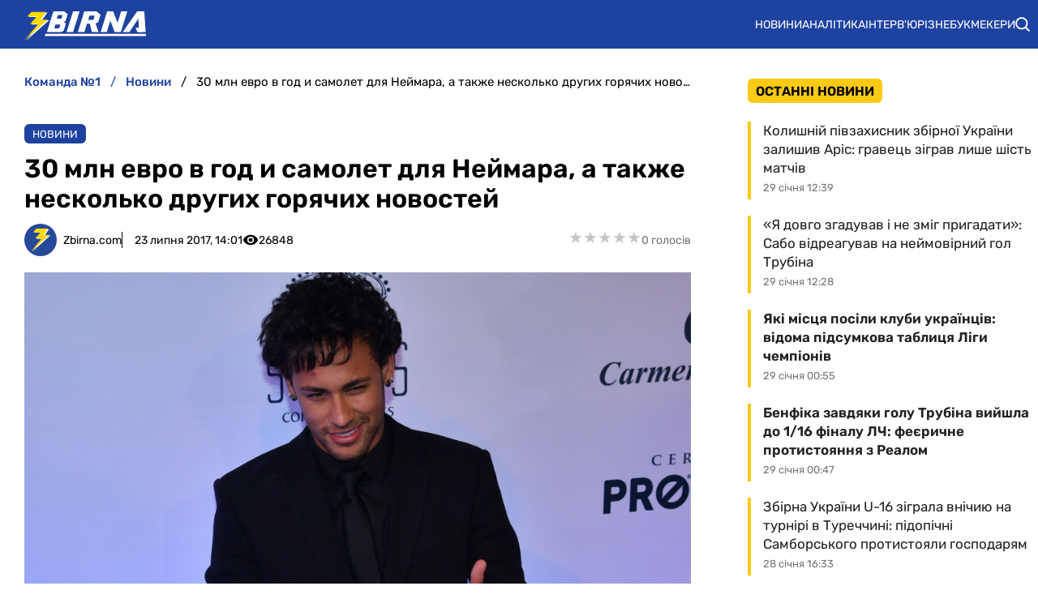

--- FILE ---
content_type: text/html; charset=utf-8
request_url: https://zbirna.com/post/30-mln-evro-v-god-i-samolet-dlya-nejmara-a-takzhe-neskolko-drugih-goryachih-novostej
body_size: 25237
content:
<!DOCTYPE html><html lang="uk" prefix="og: https://ogp.me/ns#"><head><meta charset="utf-8"><meta name="viewport" content="width=device-width, initial-scale=1">
    <link rel="preconnect" href="https://www.googletagmanager.com" crossorigin="anonymous">
    <meta name="robots" content="index, follow, max-image-preview:large, max-snippet:-1">
    <link rel="canonical" href="https://zbirna.com/post/30-mln-evro-v-god-i-samolet-dlya-nejmara-a-takzhe-neskolko-drugih-goryachih-novostej">
    <title>30 млн евро в год и самолет для Неймара, а также несколько других горячих новостей - Команда №1</title>
    <meta name="description" content="Европейские СМИ занялись пересчетом невероятных благ, которые ожидают бразильца Неймара после переезда из Барселоны в Париж">
    <meta name="keywords" content="">

    <link rel="preload" fetchpriority="high" as="image" href="https://zbirna.com/wp-content/uploads/2017/07/Nejmar-min.jpg">
    <link rel="preload" as="image" href="https://zbirna.com/img/zbirna-logo.svg">
    <link rel="preload" as="image" href="https://zbirna.com/img/avatars/zbirnaavatar.svg">

    <meta name="twitter:card" content="summary_large_image">
    <meta name="twitter:title" content="30 млн евро в год и самолет для Неймара, а также несколько других горячих новостей">
    <meta name="twitter:description" content="Европейские СМИ занялись пересчетом невероятных благ, которые ожидают бразильца Неймара после переезда из Барселоны в Париж">
    <meta name="twitter:image" content="https://zbirna.com/wp-content/uploads/2017/07/Nejmar-min.jpg">
    <meta property="og:url" content="https://zbirna.com/post/30-mln-evro-v-god-i-samolet-dlya-nejmara-a-takzhe-neskolko-drugih-goryachih-novostej">
    <meta property="og:title" content="30 млн евро в год и самолет для Неймара, а также несколько других горячих новостей">
    <meta property="og:description" content="Европейские СМИ занялись пересчетом невероятных благ, которые ожидают бразильца Неймара после переезда из Барселоны в Париж">
    <meta property="og:image" content="https://zbirna.com/wp-content/uploads/2017/07/Nejmar-min.jpg">
    <meta property="og:image:secure_url" content="https://zbirna.com/wp-content/uploads/2017/07/Nejmar-min.jpg">
    <meta property="og:image:width" content="2000">
    <meta property="og:image:height" content="1331">
    <meta property="og:type" content="article">
    <meta property="article:published_time" content="2017-07-23T14:01:24+03:00">
    <meta property="article:modified_time" content="2017-07-23T17:01:24+03:00">
    <meta property="article:section" content="Новини">
    <meta property="article:tag" content="Ювентус">
    <meta property="article:tag" content="Барселона">
    <meta property="article:tag" content="Реал">
    <meta property="article:tag" content="Неймар">
    <meta property="article:tag" content="Монако">
    <meta property="article:tag" content="ПСЖ">
    <meta property="article:tag" content="Бавария">
    <meta property="article:tag" content="Арсенал">
    <meta property="article:tag" content="Килиан Мбаппе">
    <meta property="article:tag" content="Леонардо Бонуччи">
    <meta property="article:tag" content="Алексис Санчес">
    <meta property="article:tag" content="Хуммельс">
    <meta property="og:site_name" content="Команда №1">
    <meta property="og:locale" content="uk_UA">
    <link rel="image_src" href="https://zbirna.com/wp-content/uploads/2017/07/Nejmar-min.jpg">
    <script type="application/ld+json">[{"@context":"https:\/\/schema.org","@type":"WebSite","name":"Команда №1","url":"https:\/\/zbirna.com","inLanguage":"uk","isAccessibleForFree":true,"potentialAction":{"@type":"SearchAction","target":"https:\/\/zbirna.com\/search?term={search_term_string}","query-input":"required name=search_term_string"},"author":{"@context":"https:\/\/schema.org","@type":"NewsMediaOrganization","name":"Команда №1","slogan":"Портал новин збірної України з футболу","description":"Команда №1 – Останні новини збірної України з футболу - результати матчів, онлайн трансляції, турнірні таблиці та розклад матчів. Огляди та інтерв`ю з футболістами","url":"https:\/\/zbirna.com","logo":{"@type":"ImageObject","url":"https:\/\/zbirna.com\/img\/zbirna-logo.svg","width":"742","height":"105"},"image":{"@type":"ImageObject","url":"https:\/\/zbirna.com\/img\/zbirna-logo.svg","width":"742","height":"105"},"email":"info@zbirna.com","telephone":"+38-044-534-45-59","address":{"@type":"PostalAddress","addressCountry":"UA","addressLocality":"с. Травневе","addressRegion":"Кіровоградська обл.","postalCode":"28061","streetAddress":"вул. Молодіжна, 34"},"contactPoint":{"@type":"ContactPoint","telephone":"+38-044-534-45-59","email":"info@zbirna.com","contactType":"headquarters","areaServed":"UA","availableLanguage":["uk","ru","en"]},"legalName":"ТОВ \"Прайм Медіа Хаб\"","foundingDate":"2017-02-01","publishingPrinciples":"https:\/\/zbirna.com\/editorial-policy","actionableFeedbackPolicy":"https:\/\/zbirna.com\/editorial-policy","correctionsPolicy":"https:\/\/zbirna.com\/editorial-policy","ethicsPolicy":"https:\/\/zbirna.com\/editorial-policy","missionCoveragePrioritiesPolicy":"https:\/\/zbirna.com\/editorial-policy","verificationFactCheckingPolicy":"https:\/\/zbirna.com\/editorial-policy","unnamedSourcesPolicy":"https:\/\/zbirna.com\/editorial-policy"},"creator":{"@context":"https:\/\/schema.org","@type":"NewsMediaOrganization","name":"Команда №1","slogan":"Портал новин збірної України з футболу","description":"Команда №1 – Останні новини збірної України з футболу - результати матчів, онлайн трансляції, турнірні таблиці та розклад матчів. Огляди та інтерв`ю з футболістами","url":"https:\/\/zbirna.com","logo":{"@type":"ImageObject","url":"https:\/\/zbirna.com\/img\/zbirna-logo.svg","width":"742","height":"105"},"image":{"@type":"ImageObject","url":"https:\/\/zbirna.com\/img\/zbirna-logo.svg","width":"742","height":"105"},"email":"info@zbirna.com","telephone":"+38-044-534-45-59","address":{"@type":"PostalAddress","addressCountry":"UA","addressLocality":"с. Травневе","addressRegion":"Кіровоградська обл.","postalCode":"28061","streetAddress":"вул. Молодіжна, 34"},"contactPoint":{"@type":"ContactPoint","telephone":"+38-044-534-45-59","email":"info@zbirna.com","contactType":"headquarters","areaServed":"UA","availableLanguage":["uk","ru","en"]},"legalName":"ТОВ \"Прайм Медіа Хаб\"","foundingDate":"2017-02-01","publishingPrinciples":"https:\/\/zbirna.com\/editorial-policy","actionableFeedbackPolicy":"https:\/\/zbirna.com\/editorial-policy","correctionsPolicy":"https:\/\/zbirna.com\/editorial-policy","ethicsPolicy":"https:\/\/zbirna.com\/editorial-policy","missionCoveragePrioritiesPolicy":"https:\/\/zbirna.com\/editorial-policy","verificationFactCheckingPolicy":"https:\/\/zbirna.com\/editorial-policy","unnamedSourcesPolicy":"https:\/\/zbirna.com\/editorial-policy"},"publisher":{"@context":"https:\/\/schema.org","@type":"NewsMediaOrganization","name":"Команда №1","slogan":"Портал новин збірної України з футболу","description":"Команда №1 – Останні новини збірної України з футболу - результати матчів, онлайн трансляції, турнірні таблиці та розклад матчів. Огляди та інтерв`ю з футболістами","url":"https:\/\/zbirna.com","logo":{"@type":"ImageObject","url":"https:\/\/zbirna.com\/img\/zbirna-logo.svg","width":"742","height":"105"},"image":{"@type":"ImageObject","url":"https:\/\/zbirna.com\/img\/zbirna-logo.svg","width":"742","height":"105"},"email":"info@zbirna.com","telephone":"+38-044-534-45-59","address":{"@type":"PostalAddress","addressCountry":"UA","addressLocality":"с. Травневе","addressRegion":"Кіровоградська обл.","postalCode":"28061","streetAddress":"вул. Молодіжна, 34"},"contactPoint":{"@type":"ContactPoint","telephone":"+38-044-534-45-59","email":"info@zbirna.com","contactType":"headquarters","areaServed":"UA","availableLanguage":["uk","ru","en"]},"legalName":"ТОВ \"Прайм Медіа Хаб\"","foundingDate":"2017-02-01","publishingPrinciples":"https:\/\/zbirna.com\/editorial-policy","actionableFeedbackPolicy":"https:\/\/zbirna.com\/editorial-policy","correctionsPolicy":"https:\/\/zbirna.com\/editorial-policy","ethicsPolicy":"https:\/\/zbirna.com\/editorial-policy","missionCoveragePrioritiesPolicy":"https:\/\/zbirna.com\/editorial-policy","verificationFactCheckingPolicy":"https:\/\/zbirna.com\/editorial-policy","unnamedSourcesPolicy":"https:\/\/zbirna.com\/editorial-policy"},"publishingPrinciples":"https:\/\/zbirna.com\/editorial-policy","copyrightHolder":{"@type":"NewsMediaOrganization","name":"Команда №1","url":"https:\/\/zbirna.com","logo":{"@type":"ImageObject","url":"https:\/\/zbirna.com\/img\/zbirna-logo.svg","width":"742","height":"105"}},"copyrightYear":"2017"},{"@context":"https:\/\/schema.org","@type":"Organization","name":"Команда №1","slogan":"Портал новин збірної України з футболу","description":"Команда №1 – Останні новини збірної України з футболу - результати матчів, онлайн трансляції, турнірні таблиці та розклад матчів. Огляди та інтерв`ю з футболістами","url":"https:\/\/zbirna.com","logo":{"@type":"ImageObject","url":"https:\/\/zbirna.com\/img\/zbirna-logo.svg","width":"742","height":"105"},"image":{"@type":"ImageObject","url":"https:\/\/zbirna.com\/img\/zbirna-logo.svg","width":"742","height":"105"},"email":"info@zbirna.com","telephone":"+38-044-534-45-59","address":{"@type":"PostalAddress","addressCountry":"UA","addressLocality":"с. Травневе","addressRegion":"Кіровоградська обл.","postalCode":"28061","streetAddress":"вул. Молодіжна, 34"},"contactPoint":{"@type":"ContactPoint","telephone":"+38-044-534-45-59","email":"info@zbirna.com","contactType":"headquarters","areaServed":"UA","availableLanguage":["uk","ru","en"]},"legalName":"ТОВ \"Прайм Медіа Хаб\"","foundingDate":"2017-02-01","publishingPrinciples":"https:\/\/zbirna.com\/editorial-policy"},{"@context":"https:\/\/schema.org","@type":"NewsMediaOrganization","name":"Команда №1","slogan":"Портал новин збірної України з футболу","description":"Команда №1 – Останні новини збірної України з футболу - результати матчів, онлайн трансляції, турнірні таблиці та розклад матчів. Огляди та інтерв`ю з футболістами","url":"https:\/\/zbirna.com","logo":{"@type":"ImageObject","url":"https:\/\/zbirna.com\/img\/zbirna-logo.svg","width":"742","height":"105"},"image":{"@type":"ImageObject","url":"https:\/\/zbirna.com\/img\/zbirna-logo.svg","width":"742","height":"105"},"email":"info@zbirna.com","telephone":"+38-044-534-45-59","address":{"@type":"PostalAddress","addressCountry":"UA","addressLocality":"с. Травневе","addressRegion":"Кіровоградська обл.","postalCode":"28061","streetAddress":"вул. Молодіжна, 34"},"contactPoint":{"@type":"ContactPoint","telephone":"+38-044-534-45-59","email":"info@zbirna.com","contactType":"headquarters","areaServed":"UA","availableLanguage":["uk","ru","en"]},"legalName":"ТОВ \"Прайм Медіа Хаб\"","foundingDate":"2017-02-01","publishingPrinciples":"https:\/\/zbirna.com\/editorial-policy","actionableFeedbackPolicy":"https:\/\/zbirna.com\/editorial-policy","correctionsPolicy":"https:\/\/zbirna.com\/editorial-policy","ethicsPolicy":"https:\/\/zbirna.com\/editorial-policy","missionCoveragePrioritiesPolicy":"https:\/\/zbirna.com\/editorial-policy","verificationFactCheckingPolicy":"https:\/\/zbirna.com\/editorial-policy","unnamedSourcesPolicy":"https:\/\/zbirna.com\/editorial-policy"},{"@context":"https:\/\/schema.org","@type":"Article","mainEntityOfPage":{"@type":"WebPage","@id":"https:\/\/zbirna.com\/post\/30-mln-evro-v-god-i-samolet-dlya-nejmara-a-takzhe-neskolko-drugih-goryachih-novostej"},"url":"https:\/\/zbirna.com\/post\/30-mln-evro-v-god-i-samolet-dlya-nejmara-a-takzhe-neskolko-drugih-goryachih-novostej","inLanguage":"uk","headline":"30 млн евро в год и самолет для Неймара, а также несколько других горячих новостей","description":"Европейские СМИ занялись пересчетом невероятных благ, которые ожидают бразильца Неймара после переезда из Барселоны в Париж","articleSection":"Новини","image":{"@type":"ImageObject","url":"https:\/\/zbirna.com\/wp-content\/uploads\/2017\/07\/Nejmar-min.jpg","width":"2000","height":"1331"},"dateCreated":"2017-07-23T14:01:24+03:00","datePublished":"2017-07-23T14:01:24+03:00","dateModified":"2017-07-23T17:01:24+03:00","isAccessibleForFree":true,"articleBody":"СМИ занялись пересчетом невероятных благ, которые ожидают бразильца Неймара после переезда из Барселоны в Париж\r\nФото East News\r\nНеймар лично сообщил президенту Барселоны, что хочет сменить клуб, ПСЖ намерен завершить трансфер бразильца до среды, а Goal занялся пересчетом невероятных благ, которые ожидают Неймара в Париже. Это и зарплата в 30 млн евро в год, и разовый бонус в размере 40 млн, и частный самолет, и даже часть прибылей от отелей, которые находятся в собственности владельцев ПСЖ!\r\nПо сравнению с этим как-то «жалко» выглядят 390 тысяч евро в неделю, которыми ПСЖ искушает нападающего Арсенала Алексиса Санчесу. Как сообщает Daily Mail, французы планируют приобрести чилийца за 50 млн евро.\r\n190 млн за Мбаппе\r\nХотя наставник Реала Зинедин Зидан заявил, что его команде не нужен нападающий, сливочные продолжают обхаживать Монако на предмет покупки форвада Киллиана Мбаппе. Как сообщает Sun, Королевский клуб искушает монегасков суммой в 120 млн евро. В то же время Marca выяснила, что Монако отпустит своего нападающего не менее чем за 190 млн!\r\nЧелси отказался от покупки форварда Суонси Фернандо Льоренте. Daily Express считает, что Синих отпугнула слишком высокая цена (30 млн фунтов), которую валлийский клуб запросил за испанского нападающего. Зато Челси заинтересовал полузащитник Арсенала Алекс Окслейд-Чемберлен. Как утверждает Sky Sports, на следующей неделе лондонские клубы начнут переговоры по данному вопросу.\r\nНаходящийся в поисках замены Леонардо Бонуччи Ювентус обратил свой взор на защитника Баварии Матса Хуммельса. По мнению Bild, Юве готов выложить за игрока 50 млн евро.\r\nБитва с титаном. Малиновский — Руни — 0:1. Эвертон — Генк — 1:1","wordCount":249,"author":{"@type":"Person","name":"Zbirna.com","url":"https:\/\/zbirna.com\/author\/zbirna","image":"https:\/\/zbirna.com\/img\/avatars\/zbirnaavatar.svg"},"publisher":{"@type":"NewsMediaOrganization","name":"Команда №1","url":"https:\/\/zbirna.com","logo":{"@type":"ImageObject","url":"https:\/\/zbirna.com\/img\/zbirna-logo.svg","width":"742","height":"105"},"image":{"@type":"ImageObject","url":"https:\/\/zbirna.com\/img\/zbirna-logo.svg","width":"742","height":"105"},"email":"info@zbirna.com","telephone":"+38-044-534-45-59","address":{"@type":"PostalAddress","addressCountry":"UA","addressLocality":"с. Травневе","addressRegion":"Кіровоградська обл.","postalCode":"28061","streetAddress":"вул. Молодіжна, 34"},"contactPoint":{"@type":"ContactPoint","telephone":"+38-044-534-45-59","email":"info@zbirna.com","contactType":"headquarters","areaServed":"UA","availableLanguage":["uk","ru","en"]},"legalName":"ТОВ \"Прайм Медіа Хаб\"","foundingDate":"2017-02-01","publishingPrinciples":"https:\/\/zbirna.com\/editorial-policy"},"interactionStatistic":{"@type":"InteractionCounter","interactionType":{"@type":"ViewAction"},"userInteractionCount":"26848"}},{"@context":"https:\/\/schema.org","@type":"ProfilePage","inLanguage":"uk","mainEntity":{"@type":"Person","name":"Zbirna.com","url":"https:\/\/zbirna.com\/author\/zbirna","image":"https:\/\/zbirna.com\/img\/avatars\/zbirnaavatar.svg","@id":"https:\/\/zbirna.com\/author\/zbirna","identifier":"2","alternateName":"zbirna"},"url":"https:\/\/zbirna.com\/author\/zbirna"}]</script>
    <link rel="alternate" type="application/rss+xml" title="Zbirna.com :: стрічка новин" href="https://zbirna.com/rss.xml">
    <link rel="apple-touch-icon" sizes="57x57" href="https://zbirna.com/templates/zbirna/fav/apple-icon-57x57.png">
    <link rel="apple-touch-icon" sizes="60x60" href="https://zbirna.com/templates/zbirna/fav/apple-icon-60x60.png">
    <link rel="apple-touch-icon" sizes="72x72" href="https://zbirna.com/templates/zbirna/fav/apple-icon-72x72.png">
    <link rel="apple-touch-icon" sizes="76x76" href="https://zbirna.com/templates/zbirna/fav/apple-icon-76x76.png">
    <link rel="apple-touch-icon" sizes="114x114" href="https://zbirna.com/templates/zbirna/fav/apple-icon-114x114.png">
    <link rel="apple-touch-icon" sizes="120x120" href="https://zbirna.com/templates/zbirna/fav/apple-icon-120x120.png">
    <link rel="apple-touch-icon" sizes="144x144" href="https://zbirna.com/templates/zbirna/fav/apple-icon-144x144.png">
    <link rel="apple-touch-icon" sizes="152x152" href="https://zbirna.com/templates/zbirna/fav/apple-icon-152x152.png">
    <link rel="apple-touch-icon" sizes="180x180" href="https://zbirna.com/templates/zbirna/fav/apple-icon-180x180.png">
    <link rel="icon" type="image/png" sizes="192x192"  href="https://zbirna.com/templates/zbirna/fav/android-icon-192x192.png">
    <link rel="icon" type="image/png" sizes="32x32" href="https://zbirna.com/templates/zbirna/fav/favicon-32x32.png">
    <link rel="icon" type="image/png" sizes="96x96" href="https://zbirna.com/templates/zbirna/fav/favicon-96x96.png">
    <link rel="icon" type="image/png" sizes="16x16" href="https://zbirna.com/templates/zbirna/fav/favicon-16x16.png">
    <meta name="msapplication-TileColor" content="#ffffff">
    <meta name="msapplication-TileImage" content="https://zbirna.com/templates/zbirna/fav/ms-icon-144x144.png">
    <meta name="theme-color" content="#ffffff">

<style>@font-face{font-family:Rubik;font-style:normal;font-weight:300;src:url('/templates/zbirna/fonts/Rubik/rubik-v12-latin_cyrillic-300.eot');src:local(''),url('/templates/zbirna/fonts/Rubik/rubik-v12-latin_cyrillic-300.eot?#iefix') format('embedded-opentype'),url('/templates/zbirna/fonts/Rubik/rubik-v12-latin_cyrillic-300.woff2') format('woff2'),url('/templates/zbirna/fonts/Rubik/rubik-v12-latin_cyrillic-300.woff') format('woff'),url('/templates/zbirna/fonts/Rubik/rubik-v12-latin_cyrillic-300.ttf') format('truetype'),url('/templates/zbirna/fonts/Rubik/rubik-v12-latin_cyrillic-300.svg#Rubik') format('svg');font-display:swap}@font-face{font-family:Rubik;font-style:normal;font-weight:400;src:url('/templates/zbirna/fonts/Rubik/rubik-v12-latin_cyrillic-regular.eot');src:local(''),url('/templates/zbirna/fonts/Rubik/rubik-v12-latin_cyrillic-regular.eot?#iefix') format('embedded-opentype'),url('/templates/zbirna/fonts/Rubik/rubik-v12-latin_cyrillic-regular.woff2') format('woff2'),url('/templates/zbirna/fonts/Rubik/rubik-v12-latin_cyrillic-regular.woff') format('woff'),url('/templates/zbirna/fonts/Rubik/rubik-v12-latin_cyrillic-regular.ttf') format('truetype'),url('/templates/zbirna/fonts/Rubik/rubik-v12-latin_cyrillic-regular.svg#Rubik') format('svg');font-display:swap}@font-face{font-family:Rubik;font-style:normal;font-weight:500;src:url('/templates/zbirna/fonts/Rubik/rubik-v12-latin_cyrillic-500.eot');src:local(''),url('/templates/zbirna/fonts/Rubik/rubik-v12-latin_cyrillic-500.eot?#iefix') format('embedded-opentype'),url('/templates/zbirna/fonts/Rubik/rubik-v12-latin_cyrillic-500.woff2') format('woff2'),url('/templates/zbirna/fonts/Rubik/rubik-v12-latin_cyrillic-500.woff') format('woff'),url('/templates/zbirna/fonts/Rubik/rubik-v12-latin_cyrillic-500.ttf') format('truetype'),url('/templates/zbirna/fonts/Rubik/rubik-v12-latin_cyrillic-500.svg#Rubik') format('svg');font-display:swap}@font-face{font-family:Rubik;font-style:normal;font-weight:600;src:url('/templates/zbirna/fonts/Rubik/rubik-v12-latin_cyrillic-600.eot');src:local(''),url('/templates/zbirna/fonts/Rubik/rubik-v12-latin_cyrillic-600.eot?#iefix') format('embedded-opentype'),url('/templates/zbirna/fonts/Rubik/rubik-v12-latin_cyrillic-600.woff2') format('woff2'),url('/templates/zbirna/fonts/Rubik/rubik-v12-latin_cyrillic-600.woff') format('woff'),url('/templates/zbirna/fonts/Rubik/rubik-v12-latin_cyrillic-600.ttf') format('truetype'),url('/templates/zbirna/fonts/Rubik/rubik-v12-latin_cyrillic-600.svg#Rubik') format('svg');font-display:swap}@font-face{font-family:Rubik;font-style:normal;font-weight:700;src:url('/templates/zbirna/fonts/Rubik/rubik-v12-latin_cyrillic-700.eot');src:local(''),url('/templates/zbirna/fonts/Rubik/rubik-v12-latin_cyrillic-700.eot?#iefix') format('embedded-opentype'),url('/templates/zbirna/fonts/Rubik/rubik-v12-latin_cyrillic-700.woff2') format('woff2'),url('/templates/zbirna/fonts/Rubik/rubik-v12-latin_cyrillic-700.woff') format('woff'),url('/templates/zbirna/fonts/Rubik/rubik-v12-latin_cyrillic-700.ttf') format('truetype'),url('/templates/zbirna/fonts/Rubik/rubik-v12-latin_cyrillic-700.svg#Rubik') format('svg');font-display:swap}@font-face{font-family:Rubik;font-style:normal;font-weight:800;src:url('/templates/zbirna/fonts/Rubik/rubik-v12-latin_cyrillic-800.eot');src:local(''),url('/templates/zbirna/fonts/Rubik/rubik-v12-latin_cyrillic-800.eot?#iefix') format('embedded-opentype'),url('/templates/zbirna/fonts/Rubik/rubik-v12-latin_cyrillic-800.woff2') format('woff2'),url('/templates/zbirna/fonts/Rubik/rubik-v12-latin_cyrillic-800.woff') format('woff'),url('/templates/zbirna/fonts/Rubik/rubik-v12-latin_cyrillic-800.ttf') format('truetype'),url('/templates/zbirna/fonts/Rubik/rubik-v12-latin_cyrillic-800.svg#Rubik') format('svg');font-display:swap}@font-face{font-family:Rubik;font-style:normal;font-weight:900;src:url('/templates/zbirna/fonts/Rubik/rubik-v12-latin_cyrillic-900.eot');src:local(''),url('/templates/zbirna/fonts/Rubik/rubik-v12-latin_cyrillic-900.eot?#iefix') format('embedded-opentype'),url('/templates/zbirna/fonts/Rubik/rubik-v12-latin_cyrillic-900.woff2') format('woff2'),url('/templates/zbirna/fonts/Rubik/rubik-v12-latin_cyrillic-900.woff') format('woff'),url('/templates/zbirna/fonts/Rubik/rubik-v12-latin_cyrillic-900.ttf') format('truetype'),url('/templates/zbirna/fonts/Rubik/rubik-v12-latin_cyrillic-900.svg#Rubik') format('svg');font-display:swap}@font-face{font-family:Rubik;font-style:italic;font-weight:300;src:url('/templates/zbirna/fonts/Rubik/rubik-v12-latin_cyrillic-300italic.eot');src:local(''),url('/templates/zbirna/fonts/Rubik/rubik-v12-latin_cyrillic-300italic.eot?#iefix') format('embedded-opentype'),url('/templates/zbirna/fonts/Rubik/rubik-v12-latin_cyrillic-300italic.woff2') format('woff2'),url('/templates/zbirna/fonts/Rubik/rubik-v12-latin_cyrillic-300italic.woff') format('woff'),url('/templates/zbirna/fonts/Rubik/rubik-v12-latin_cyrillic-300italic.ttf') format('truetype'),url('/templates/zbirna/fonts/Rubik/rubik-v12-latin_cyrillic-300italic.svg#Rubik') format('svg');font-display:swap}@font-face{font-family:Rubik;font-style:italic;font-weight:400;src:url('/templates/zbirna/fonts/Rubik/rubik-v12-latin_cyrillic-italic.eot');src:local(''),url('/templates/zbirna/fonts/Rubik/rubik-v12-latin_cyrillic-italic.eot?#iefix') format('embedded-opentype'),url('/templates/zbirna/fonts/Rubik/rubik-v12-latin_cyrillic-italic.woff2') format('woff2'),url('/templates/zbirna/fonts/Rubik/rubik-v12-latin_cyrillic-italic.woff') format('woff'),url('/templates/zbirna/fonts/Rubik/rubik-v12-latin_cyrillic-italic.ttf') format('truetype'),url('/templates/zbirna/fonts/Rubik/rubik-v12-latin_cyrillic-italic.svg#Rubik') format('svg');font-display:swap}@font-face{font-family:Rubik;font-style:italic;font-weight:500;src:url('/templates/zbirna/fonts/Rubik/rubik-v12-latin_cyrillic-500italic.eot');src:local(''),url('/templates/zbirna/fonts/Rubik/rubik-v12-latin_cyrillic-500italic.eot?#iefix') format('embedded-opentype'),url('/templates/zbirna/fonts/Rubik/rubik-v12-latin_cyrillic-500italic.woff2') format('woff2'),url('/templates/zbirna/fonts/Rubik/rubik-v12-latin_cyrillic-500italic.woff') format('woff'),url('/templates/zbirna/fonts/Rubik/rubik-v12-latin_cyrillic-500italic.ttf') format('truetype'),url('/templates/zbirna/fonts/Rubik/rubik-v12-latin_cyrillic-500italic.svg#Rubik') format('svg');font-display:swap}@font-face{font-family:Rubik;font-style:italic;font-weight:600;src:url('/templates/zbirna/fonts/Rubik/rubik-v12-latin_cyrillic-600italic.eot');src:local(''),url('/templates/zbirna/fonts/Rubik/rubik-v12-latin_cyrillic-600italic.eot?#iefix') format('embedded-opentype'),url('/templates/zbirna/fonts/Rubik/rubik-v12-latin_cyrillic-600italic.woff2') format('woff2'),url('/templates/zbirna/fonts/Rubik/rubik-v12-latin_cyrillic-600italic.woff') format('woff'),url('/templates/zbirna/fonts/Rubik/rubik-v12-latin_cyrillic-600italic.ttf') format('truetype'),url('/templates/zbirna/fonts/Rubik/rubik-v12-latin_cyrillic-600italic.svg#Rubik') format('svg');font-display:swap}@font-face{font-family:Rubik;font-style:italic;font-weight:700;src:url('/templates/zbirna/fonts/Rubik/rubik-v12-latin_cyrillic-700italic.eot');src:local(''),url('/templates/zbirna/fonts/Rubik/rubik-v12-latin_cyrillic-700italic.eot?#iefix') format('embedded-opentype'),url('/templates/zbirna/fonts/Rubik/rubik-v12-latin_cyrillic-700italic.woff2') format('woff2'),url('/templates/zbirna/fonts/Rubik/rubik-v12-latin_cyrillic-700italic.woff') format('woff'),url('/templates/zbirna/fonts/Rubik/rubik-v12-latin_cyrillic-700italic.ttf') format('truetype'),url('/templates/zbirna/fonts/Rubik/rubik-v12-latin_cyrillic-700italic.svg#Rubik') format('svg');font-display:swap}@font-face{font-family:Rubik;font-style:italic;font-weight:800;src:url('/templates/zbirna/fonts/Rubik/rubik-v12-latin_cyrillic-800italic.eot');src:local(''),url('/templates/zbirna/fonts/Rubik/rubik-v12-latin_cyrillic-800italic.eot?#iefix') format('embedded-opentype'),url('/templates/zbirna/fonts/Rubik/rubik-v12-latin_cyrillic-800italic.woff2') format('woff2'),url('/templates/zbirna/fonts/Rubik/rubik-v12-latin_cyrillic-800italic.woff') format('woff'),url('/templates/zbirna/fonts/Rubik/rubik-v12-latin_cyrillic-800italic.ttf') format('truetype'),url('/templates/zbirna/fonts/Rubik/rubik-v12-latin_cyrillic-800italic.svg#Rubik') format('svg');font-display:swap}@font-face{font-family:Rubik;font-style:italic;font-weight:900;src:url('/templates/zbirna/fonts/Rubik/rubik-v12-latin_cyrillic-900italic.eot');src:local(''),url('/templates/zbirna/fonts/Rubik/rubik-v12-latin_cyrillic-900italic.eot?#iefix') format('embedded-opentype'),url('/templates/zbirna/fonts/Rubik/rubik-v12-latin_cyrillic-900italic.woff2') format('woff2'),url('/templates/zbirna/fonts/Rubik/rubik-v12-latin_cyrillic-900italic.woff') format('woff'),url('/templates/zbirna/fonts/Rubik/rubik-v12-latin_cyrillic-900italic.ttf') format('truetype'),url('/templates/zbirna/fonts/Rubik/rubik-v12-latin_cyrillic-900italic.svg#Rubik') format('svg');font-display:swap}</style>
<style>
*,body,html{margin:0;padding:0}.wrapper,iframe,img{max-width:100%}.leftColumn,.right_column>section,.widgetLatestNews{box-shadow:var(--shadow_w)}.footer_li,.top-nav .menu,nav.navbar ul li{list-style:none}.colum_widget_block_header span,.footer_lic_p.flp_second,li.breadcrumb-item>a::first-letter,nav.navbar ul a{text-transform:uppercase}:root{--max-width-content:1280px;--shadow_w:none;--main_gray:#949494;--main_yellow:#e8e62d;--main_green:#5d810f;--theme-color:#1e429f;--theme-color-2:#faca15;--border-radius:.375rem;--big-padding:40px}body,html{width:100%;height:100%;font-family:Rubik,sans-serif;font-weight:400;font-size:16px}h1,h2{font-size:24px}*{box-sizing:border-box}a{color:#000;text-decoration:none}a:hover{color:#646464;text-decoration:none}p{margin-top:6px;margin-bottom:10px;line-height:1.5}.h1,.h2,.h3,.h4,.h5,.h6,.sbnews_arlib .exclusive a.arlib_title,.sbnews_arlib .hot a.arlib_title,h1,h2,h3,h4,h5,h6{font-weight:600}h2{font-weight:600}h3{font-size:20px;font-weight:600}h4{font-size:16px}img{height:auto}.wrapper{width:var(--max-width-content);margin:0 auto}.main_colum{display:flex;flex-wrap:wrap;justify-content:space-between;margin-top:24px}.btn_see_all_sidebar,.main_colum_text_block{width:100%}.main-container{width:100%;margin:0 auto;position:relative;background:#fff}.leftColumn{width:calc(72% - 40px);padding:0 30px 20px;background:#fff;border-radius:var(--border-radius);margin-bottom:20px}.breadcrumb,.top-nav .menu-btn:checked~.menu-icon .navicon{background:0 0}.right_column{width:28%;padding:0}header{background-color:var(--theme-color)}.top-nav .menu{overflow:hidden;display:flex;flex-direction:column;align-items:center;width:100%;max-height:0;transition:max-height .2s ease-out}.top-nav .logo{display:inline-block;width:150px}.top-nav .menu-icon{cursor:pointer;display:inline-block;padding:10px 20px}.top-nav .menu-icon .navicon{background:#fff;display:block;height:2px;position:relative;width:1.425rem}.top-nav .menu-icon .navicon:after,.top-nav .menu-icon .navicon:before{background:#fff;content:"";display:block;height:100%;position:absolute;transition:.2s ease-out;width:100%}.top-nav .menu-icon .navicon:before{top:7px}.top-nav .menu-icon .navicon:after{top:-7px}.top-nav .menu-btn{display:none}.top-nav .menu-btn:checked~.menu{max-height:90vh;border-radius:0;display:block}.top-nav .menu-btn:checked~.menu-icon .navicon:before{transform:rotate(-45deg)}.top-nav .menu-btn:checked~.menu-icon .navicon:after{transform:rotate(45deg)}.top-nav .menu-btn:checked~.menu-icon:not(.steps) .navicon:after,.top-nav .menu-btn:checked~.menu-icon:not(.steps) .navicon:before{top:0}nav.navbar{display:flex;justify-content:space-between;align-items:center;height:60px;max-width:var(--max-width-content);margin:0 auto;width:100%;padding:0 10px}.navbar-brand,nav.navbar ul li{align-items:center;display:flex}.navbar-brand{padding-left:20px}.navbar-brand img{margin-top:5px}.footer .wrapper,nav.navbar ul{display:flex}nav.navbar ul li{padding:0;text-align:center;justify-content:space-between}nav.navbar ul a{color:#fff;text-decoration:none;font-size:14px;font-weight:400;width:100%;text-align:left;text-wrap:nowrap}.searchMenu{height:24px;width:31px;display:flex;align-items:center;justify-content:center;margin:0}.searchMenu svg{height:18px;width:18px}nav.navbar #navbarDropdown{margin:0}button.header_search_form_btn{width:55px;background:var(--theme-color);border-radius:0 8px 8px 0;margin-left:-5px;color:#fff;border:1px solid #000;height:100%}button.header_search_form_btn svg{width:16px}.dropdown-menu.search_panel{position:absolute;top:82px;z-index:1000;float:left;min-width:10rem;font-size:1rem;color:#5279a0;text-align:left;list-style:none;background-clip:padding-box;padding:0;border-radius:var(--border-radius);display:none;height:43px;border:none;margin-left:-182px}.btn_see_all:hover,.sbnews_arlib a.arlib_title:hover{color:var(--theme-color)}.dropdown-menu.search_panel.show{display:block}.right_column .best_game_logo_link,form.header_search_form{height:100%}.input-group{position:relative;display:-ms-flexbox;display:flex;-ms-flex-wrap:wrap;flex-wrap:wrap;-ms-flex-align:stretch;align-items:stretch;width:100%;height:100%}input#search_input_menu2{width:180px;padding-left:15px;height:43px}form.header_search_form>.input-group{flex-wrap:nowrap}.colum_widget_block_header{border-radius:var(--border-radius);font-weight:400;display:flex;font-size:28px;height:56px;align-items:center;justify-content:space-between;width:100%}.colum_widget_block_header span{color:#000;text-align:center;font-weight:600;min-height:30px;display:flex;align-items:center;justify-content:center;font-size:16px;position:relative;z-index:2;padding:0 10px;background:var(--theme-color-2);border-radius:.375rem}.colum_widget_block_header span:after{content:" ";display:block;width:100%;height:40%;position:absolute;z-index:-1;bottom:10%}.right_column .authors a,a.arlib_img_blk{position:relative;display:flex;overflow:hidden}.right_column>section{background:#fff;border-radius:var(--border-radius);padding:0}.right_column .authors{display:flex;flex-wrap:wrap;margin:-10px}.right_column .authors a{align-items:center;justify-content:center;height:50px;width:50px;min-width:50px;min-height:50px;border-radius:100%;margin:10px}.arlib_row.top a,.news_list_block .arlib,.widgetLatestNews{border-radius:var(--border-radius)}.right_column .authors a img{height:100%;width:100%}.main_colum_breadcrumbs{max-width:100%;margin-bottom:15px;padding:8px 0 15px;color:#1e429f}.breadcrumb,.breadcrumb-item+.breadcrumb-item,a.arlib_img_blk{padding-left:0}.breadcrumb{margin-bottom:0;flex-wrap:nowrap;white-space:nowrap;overflow:hidden;text-overflow:ellipsis;padding-right:0;display:flex;align-items:center}li.breadcrumb-item{display:flex;font-size:15px;align-items:center;font-weight:400}li.breadcrumb-item:last-child,li.breadcrumb-item:last-child span{white-space:nowrap;overflow:hidden;text-overflow:ellipsis;padding-right:0;color:#000}li.breadcrumb-item>a{color:#1e429f;text-transform:lowercase;font-weight:500}.breadcrumb-item+.breadcrumb-item::before{content:"/";display:block;font-size:15px;padding:0 12px;font-weight:400}.main_data_conteiner{max-width:var(--max-width-content);margin-right:auto;margin-left:auto}.widgetLatestNews{background:#fff}.news_list_block{display:flex;flex-wrap:wrap;justify-content:flex-start;gap:2%}.news_list_block .arlib{width:32%;margin:0 0 10px;overflow:hidden}.arlib_info_wrap{display:flex;flex-direction:column-reverse;width:100%}.arlib_date,.arlib_row.top{font-size:13px;display:inline-block}a.arlib_img_blk{height:150px;padding-right:0;align-items:center;justify-content:center;margin-bottom:15px}img.arlib_img{position:absolute;object-fit:cover;height:100%;width:100%;-webkit-transition:.4s;-moz-transition:.4s;-o-transition:.4s;transition:.4s}img.arlib_img:hover{height:120%;width:120%}.arlib_row.top{margin-right:8px;order:1;margin-bottom:6px}.arlib_row.top a{font-size:13px;background:var(--theme-color);padding:6px 10px;color:#fff;width:max-content;white-space:nowrap;font-weight:400;height:24px;display:flex;align-items:center}.arlib_date{color:#70757a;left:0;line-height:16px;padding-top:2px;height:22px}a.arlib_title{color:#202124;font-size:17px;line-height:140%;display:block;font-weight:400;grid-column:1/span 2;grid-row:row 2;margin-bottom:5px}.footer,.footer_lic_block{color:#fff;font-size:14px}.sbnews_arlib .exclusive a.arlib_title span{background:var(--theme-color);color:#000;font-weight:600;line-height:125%;box-shadow:8px 0 0 0 var(--theme-color),-8px 0 0 0 var(--theme-color);margin-left:8px;-webkit-box-decoration-break:clone;box-decoration-break:clone}.sbnews_arlib .arlib.exclusive{flex-direction:column}.sbnews_arlib .arlib_img_blk.articleImg{height:200px;width:100%;margin-bottom:15px}.arlib_row.top a:after{left:0;content:" ";display:block;width:100%;height:40%;position:absolute;z-index:-1;bottom:10%}.widgetLatestNews.gambling{display:flex;flex-wrap:wrap}.widgetLatestNews.gambling .sbnews_arlib{display:grid;gap:15px;grid-template-columns:1fr 1fr 1fr}.widgetLatestNews.gambling .btn_see_all_sidebar_container{height:56px;width:fit-content;margin:0 0 0 auto}.widgetLatestNews.gambling .btn_see_all.btn_see_all_sidebar{width:100%;height:auto;border:none;width:fit-content}.widgetLatestNews.gambling a.arlib_img_blk{height:200px}.right_column .arlib{display:flex;flex-direction:row-reverse;margin:0;align-items:center;justify-content:space-between;padding:10px 0;transition:.4s}.right_column .sidebar_exclusive .arlib:hover{background:#f5f5f5}.right_column a.arlib_img_blk{height:100px;width:100px;min-width:100px;min-height:100px;border-radius:var(--border-radius);margin-bottom:0}.right_column .arlib_info_wrap{padding:0 0 0 15px;border-left:4px solid var(--theme-color-2);transition:.35s}.right_column .arlib_info_wrap:hover{border-left:4px solid var(--theme-color)}.arlib_title{font-size:18px}.right_column .arlib_row.top{display:flex;justify-content:space-between;align-items:center}.right_column .arlib_date{padding:0}.right_column .sidebar_authors .arlib{flex-direction:column;border:1px solid #d9d9d9;border-radius:var(--border-radius);padding:0;margin:0 0 20px}.right_column .sidebar_authors .arlib .arlib_info_wrap{padding-right:15px;padding-left:15px}.right_column .sidebar_authors a.arlib_img_blk{height:190px;padding-left:0;padding-right:0;border-radius:var(--border-radius);position:relative;display:flex;align-items:center;justify-content:center;overflow:hidden;margin-bottom:12px;width:100%}.right_column .sidebar_authors .colum_widget_block_header span{border-bottom:none}.right_column .sidebar_authors .arlib_author{width:100%;height:40px;z-index:2;display:flex;justify-content:space-between;padding:0 15px;align-items:end;margin-bottom:2px}.right_column .sidebar_authors .arlib_author .author_name{height:40px;display:flex;align-items:center;font-weight:400;font-size:14px}.right_column .sidebar_authors .arlib_author .author_name:after{content:" ";width:7px;height:7px;border-radius:100%;background:var(--theme-color);margin-left:10px;display:flex;align-items:center}.right_column .sidebar_authors .arlib_author img{display:block;border-radius:100%;border:2px solid var(--theme-color);padding:6px;background:#fff;width:80px;height:80px;margin-bottom:10px}.right_column .sidebar_authors a.arlib_title{margin-bottom:15px;font-size:18px;font-weight:600}.footer_logo_row,.right_column .sidebar_authors .arlib_date{margin-bottom:15px}.right_column .sidebar_exclusive .arlib_row a{color:var(--theme-color-2)}.footer{font-weight:400;width:100%;background:#343434;margin:15px auto 0;padding:50px 20px}.footer_left{width:50%;padding:0 20px 0 10px}.footer_right{display:flex;justify-content:space-between;width:48%;padding:0 10px 0 0}.footer a{margin:5px 0;display:block;font-weight:400;color:#fff}.footer_lic_block{padding:20px 0 0;border-radius:8px}.bg_news_lic,.bk-info{grid-column:1/5;text-align:center;color:#000}.footer_lic_21{gap:10px;align-items:center;margin:0 auto 15px;justify-content:center;display:flex}.footer_lic_21>span{display:flex;border:3px solid #f22727;width:50px;height:50px;align-items:center;justify-content:center;border-radius:50%;font-size:18px;font-weight:400;min-width:50px}.footer_lic_partners{display:flex;justify-content:center;gap:34px;align-items:center}.footer_lic_p.flp_second{display:flex;justify-content:center;margin-bottom:20px}@media (max-width:992px){.footer_lic_partners{flex-wrap:wrap;gap:10px}}.btn_see_all{border-radius:var(--border-radius);height:44px;font-size:16px;display:flex;align-items:center;justify-content:center;font-weight:600;border:1px solid #000;width:100%}.btn_see_all_main_container,.btn_see_all_sidebar_container{display:flex;height:80px;align-items:center;width:100%}.btn_see_all:hover{border:2px solid var(--theme-color)}.btn_see_all_sidebar_container{margin-top:10px}.best_game_row,a.colum_widget_block_link_green{font-weight:400;align-items:center;display:flex}.btn_see_all_short{font-size:17px}a.colum_widget_block_link_green{color:#7a95b1;border-radius:4px;min-width:145px;height:34px;justify-content:center;font-size:13px;max-width:80%;background:#e1e7ed;margin-right:0;margin-left:auto;width:fit-content;padding:0 15px}a.colum_widget_block_link_green:hover{color:#555}.best_game_grid_block{display:flex;flex-wrap:wrap;width:100%;margin:0 auto}.best_game_grid{margin-bottom:15px;padding:16px;gap:15px;display:flex;flex-direction:column;width:100%;height:auto}.best_game_row{padding:10px 30px;gap:18px;border-radius:5px;text-align:center;position:relative;row-gap:7px;box-shadow:0 4px 10px rgb(0 0 0 / 36%);flex-wrap:wrap}.bg_news_lic{font-size:.75rem;margin-top:5px;width:100%}.bk-info{font-size:13px;font-weight:100;width:100%}.ads-short-header{margin-top:1rem;margin-bottom:0;color:#919399;text-align:right;font-size:.875rem;line-height:1.3;width:100%}.best_game_top_img{position:absolute;z-index:2;width:75px;top:-5px;left:-7px}.best_game_left>*,.best_game_right>*{align-items:center;display:flex;justify-content:center;align-self:center;justify-self:center}.best_game_left{height:110px;overflow:hidden;display:flex;position:relative;width:110px;justify-content:center;border:5px solid #e0e0e0;border-radius:100%}.best_game_logo_link{width:100%;height:100%;border-radius:5px}.best_game_logo_img{width:55%}.best_game_right{padding:0 10px;display:grid;grid-template-columns:1fr 1fr 1fr}.best_game_rating{display:flex;flex-direction:column;font-size:20px;font-weight:400;justify-content:center;align-items:center;gap:8px;flex:1 1 50px}.best_game_title{display:flex;gap:6px;font-size:17px;align-items:center;justify-content:center}.best_game_title:before{content:" ";display:block;background-image:url(/img/tpl/check-rating.svg);height:16px;width:16px}.best_game_row .star-ratings-css-top{background-image:url(/img/tpl/zbirna-star-yellow.svg),url(/img/tpl/zbirna-star-yellow.svg),url(/img/tpl/zbirna-star-yellow.svg),url(/img/tpl/zbirna-star-yellow.svg),url(/img/tpl/zbirna-star-yellow.svg);display:block;width:82px;background-size:16px;height:16px;line-height:100%;background-repeat:no-repeat,no-repeat,no-repeat,no-repeat,no-repeat;background-position:0 top,16px top,32px top,48px top,64px top}.best_game_row .best_game_rating_stars_blk{display:flex;font-size:19px;gap:6px;align-items:center;height:22px}.best_game_bonus{font-size:16px;height:98px;padding:0 15px;border-left:1px solid #dedede;display:flex;flex-direction:column-reverse;gap:5px;align-items:center;justify-content:center;margin:0 auto;border-right:1px solid #dedede;max-width:180px;flex:0 1 180px}.best_game_bonus_desc{color:#697d7f}.best_game_info{display:flex;flex-wrap:wrap;text-align:center;gap:8px;align-items:center;justify-content:center;height:100%;max-height:90px;flex:1 1 121px}.best_game_info_lic{width:100%;height:34px;color:#5f5f5f;font-size:14px;line-height:110%;display:flex;align-items:center;justify-content:center;padding:5px;overflow:hidden;order:1}.best_game_grid .best_game_info_link{width:44px;height:44px;background:0 0;display:flex;align-items:center;justify-content:center;border:1px solid #9b9b9b;border-radius:5px;order:2}.shortcode a.best_game_info_site_link,a.best_game_info_site_link{color:#000;background:var(--theme-color-2);font-size:15px;font-weight:600;height:44px;display:flex;align-items:center;justify-content:center;text-decoration:none;justify-self:start;min-width:70px;border-radius:5px;order:3;max-width:calc(100% - 62px);width:100%}a.best_game_info_site_link:hover{color:var(--theme-color-2);background:#252525;border:1px solid var(--theme-color-2)}a.best_game_info_site_link{position:relative;overflow:hidden}.right_column .best_game_grid{background:0 0;padding:0;gap:0;margin-top:15px;margin-bottom:0}.right_column .best_game_row{padding:15px 0;height:auto;flex-wrap:wrap;gap:0;background:0 0;display:grid;grid-template-columns:100px 126px 1fr;position:relative;color:#000;border-radius:0;border:0;border-bottom:1px solid #000;column-gap:16px;align-items:center}.right_column .best_game_row:first-child{border-top:1px solid #000}.right_column .best_game_left{width:100%;grid-column-start:1;grid-column-end:2;grid-row-start:1;grid-row-end:3;height:100px;padding:0;overflow:hidden;display:flex;align-items:center;justify-content:center;max-height:100%;z-index:1;border:0;border-radius:0}.right_column .best_game_logo_img{width:65%}.right_column .best_game_rating{width:100%;grid-column-start:2;grid-column-end:3;grid-row-start:1;grid-row-end:2;align-items:center;justify-content:space-between;text-align:center;display:flex;gap:0;flex-direction:row;height:22px;font-weight:600}.right_column .best_game_title{width:100%;display:flex;gap:6px;font-size:17px;align-items:center;justify-content:flex-start}.right_column .best_game_rating_stars_blk{display:flex;font-size:17px;gap:6px;align-items:center;height:22px;width:100%;justify-content:center;font-weight:600}.right_column .star-ratings-css-top{background-image:url(/img/tpl/zbirna-star-yellow.svg);display:block;width:17px;background-size:contain;height:18px;line-height:100%;background-repeat:no-repeat;background-position:center}.right_column .best_game_bonus{max-width:100%;background:0 0;padding:0;gap:0;grid-column-start:2;grid-column-end:3;grid-row-start:2;grid-row-end:3;border:0;flex-direction:column;font-size:15px;height:44px;font-weight:600}.right_column .best_game_bonus_desc{color:#5f5f5f;width:100%;text-align:left}.right_column .best_game_bonus_1{width:100%;text-align:left}.right_column .best_game_info{width:100%;justify-content:space-between;grid-column-start:3;grid-column-end:4;grid-row-start:1;grid-row-end:3;gap:8px}.right_column .best_game_info_link{order:1;width:50px}.right_column a.best_game_info_site_link{order:2;max-width:100%;width:100%;height:46px;font-weight:600}.right_column .best_game_info_lic{order:3}.shortcode a,.shortcode a.best_game_logo_link{border-bottom:0}.shortcode_widget_header{font-size:18px;margin-bottom:10px;display:block;font-weight:400}.shortcode .best_game_row{grid-template-columns:120px 1fr 1fr 1fr}.shortcode .best_game_right{grid-template-columns:60px 1fr 60px 1fr}.shortcode .best_game_right>*{justify-self:center}.tpl_one_news_mc_green_line{width:100px;height:3px;background:var(--main_green);margin:15px 0}.tpl_one_news_mc_text_read_other{display:flex;background:#e8eeff;position:relative;padding:25px;align-items:center;margin:25px 0;justify-content:space-between}.fcmi_all_pagination>span.active,.tpl_one_news_mc_tag{background:var(--theme-color);color:#fff}img.tpl_one_news_mc_text_read_other_img{border-radius:var(--border-radius);max-width:140px;max-height:125px}a.tpl_one_news_read_other_img_block{border-radius:var(--border-radius);width:125px;height:125px;position:relative}.tpl_one_news_read_other_img_block .tpl_one_news_mc_text_read_other_img{border-radius:var(--border-radius);z-index:3;padding:0;margin:0;width:125px;height:125px;position:absolute;object-fit:cover;left:0}.tpl_one_news_mc_text_read_other_left{font-weight:400;display:flex;flex-direction:column;align-items:flex-start;justify-content:center;padding-right:30px}.tpl_one_news_mc_text_read_other_right{font-weight:400;display:flex;flex-direction:column;align-items:flex-start;justify-content:center;padding-left:10px}.tpl_one_news_mc_text_read_other_text{display:-webkit-box;-webkit-box-orient:vertical;-webkit-line-clamp:4;max-height:96px;overflow:hidden;font-size:16px}.shortcode .tpl_one_news_mc_text_read_other_text a{color:var(--theme-color);text-decoration:none;font-size:18px}.tpl_one_news_mc_text_read_other_link{font-size:18px;color:#000;text-transform:uppercase;font-weight:600;padding:0;position:relative;z-index:2;margin-bottom:10px}.tpl_news_filter,.tpl_one_news_mc_tags{display:flex;align-items:flex-start;flex-wrap:wrap;width:100%;margin:20px auto 0}.tpl_news_filter{margin:15px 0}.tpl_news_filter>a,.tpl_one_news_mc_tag.current,.tpl_one_news_mc_tags>a{margin-right:10px}.tpl_one_news_mc_tags>a:last-child{margin-right:0}.tpl_one_news_mc_tag{font-size:13px;padding:6px 10px;width:max-content;margin-bottom:8px;white-space:nowrap;font-weight:400;height:24px;display:flex;align-items:center;border-radius:var(--border-radius)}.tpl_one_news_mc_tag.current,.tpl_one_news_mc_tag:hover{background:#303030;color:#fff}.fcmi_all_pagination{justify-content:center;display:flex;padding:25px 0 0}.fcmi_all_pagination>span{height:34px;display:flex;align-items:center;justify-content:center;margin:0 5px;border-radius:4px;color:#1c1e21;background:#e4e6eb;font-size:13px;font-weight:400;width:auto;min-width:28px}.seo_content{padding:0 30px;margin-bottom:40px}@media (min-width:1160px){.top-nav li{margin:0}.top-nav .menu{width:auto;max-height:none;flex-direction:row;flex-grow:5;justify-content:flex-end;max-width:calc(100% - 300px);gap:34px}.top-nav .menu-icon{display:none}}@media (max-width:1160px){header{margin-top:0}nav.navbar{flex-wrap:wrap;padding:0;height:52px;position:fixed;z-index:99999;background:var(--theme-color);top:0;display:flex;align-items:center}.top-nav .menu{background:#0c1219;border-radius:0 0 8px 8px;width:100%;border-top:0;margin-top:0;display:block;height:85vh}nav.navbar ul li{padding:0 var(--big-padding)}nav.navbar ul li:first-child{padding-top:30px}nav.navbar ul a{font-size:18px;padding:15px 0;display:block;color:#fff;font-weight:400;border-bottom:1px solid #474747}a.navbar-brand{display:flex;align-items:center;height:50px}a.navbar-brand img{max-width:100%;width:144px;margin-top:5px}nav.navbar #navbarDropdown{margin:8px 0 0;padding:0;border-bottom:0}.searchMenuLi{position:absolute;right:70px;top:10px}.searchMenuLi img{width:22px;height:22px}.dropdown-menu.search_panel{top:49px;margin-left:0;right:-60px}}@media (max-width:840px){:root{--big-padding:20px}.shortcode .tpl_one_news_mc_text_read_other_text a,.tpl_one_news_mc_text_read_other_link,body,html{font-size:16px}.main_colum_text_block{border-bottom:3px solid #000;padding-bottom:20px}li.breadcrumb-item{font-size:15px}.main_colum_breadcrumbs{margin-top:15px;margin-bottom:5px}.sbnews_arlib .exclusive a.arlib_title span{line-height:150%}.widgetLatestNews.gambling .sbnews_arlib{grid-template-columns:1fr}.colum_widget_block_header span{font-size:18px;padding-left:10px}.bk-info{padding:4px 0 0;font-size:12px;font-weight:100;margin-bottom:0;text-align:center;color:#000;background:#fff}.ads-short-header{margin-bottom:10px}.best_game_row .star-ratings-css-top{display:block;width:17px;background-size:contain;height:15px;line-height:100%;background-repeat:no-repeat;background-image:url(/img/tpl/zbirna-star-yellow.svg)}.shortcode .best_game_grid{height:auto;display:flex;flex-wrap:nowrap;width:100%;margin:0 auto;padding:0}.shortcode .best_game_row{padding:15px;flex-wrap:nowrap;background:0 0;color:#000;align-items:center;display:flex;flex-direction:column;height:auto;gap:6px;grid-template-columns:110px 1fr;column-gap:22px;position:relative;border:1px solid #bababa;border-radius:0}.shortcode .best_game_right{grid-template-columns:60px 1fr}.right_column .arlib_date,.tpl_one_news_mc_text_read_other_text{font-size:14px}.tpl_one_news_mc_text_read_other_left{padding-right:15px}.leftColumn,.right_column>section{box-shadow:none}.main_colum{flex-direction:column;margin-top:50px;background:#fff}.leftColumn,.right_column{width:100%;padding:0 15px}.widgetLatestNews{box-shadow:none;padding:0 15px}.widgetLatestNews .arlib_info_wrap{display:flex;width:100%;flex-direction:column;padding-top:0}.news_list_block .arlib{width:100%;max-width:100%}.widgetLatestNews .news_list_block .arlib{width:100%;display:flex;margin:0 0 25px;border-bottom:1px solid #000;padding:0 0 25px;box-sizing:border-box;flex-direction:column}.news_list_block .arlib:last-child{margin-bottom:0}a.arlib_title{font-size:17px}a.arlib_img_blk{height:200px}.tpl_news_filter,.tpl_one_news_mc_tags{width:100%}.footer{flex-direction:column;padding:20px 0}.footer .wrapper{flex-direction:column;padding:0 20px 20px}.footer_left{width:100%;padding:0;margin-bottom:25px}.footer_right{width:100%;flex-wrap:wrap;justify-content:space-between}.footer_right_l_col{width:47%}.footer_right_l_col:last-child{width:100%;margin-top:25px}.footer a{margin:0}.footer_li{margin:10px 0;line-height:19px}.best_game_sec .colum_widget_block_header span{justify-content:center}.shortcode{display:flex;flex-wrap:wrap;width:100%;margin:20px auto}.shortcode.tpl_one_news_mc_text_read_other{padding:15px;flex-wrap:nowrap;margin:25px 0}a.tpl_one_news_read_other_img_block .tpl_one_news_mc_text_read_other_img{width:110px;height:110px}a.tpl_one_news_read_other_img_block{width:110px;height:110px;position:relative;display:block;min-width:110px}.best_game_grid{padding:0 20px;width:100%;gap:15px}.best_game_row{height:auto;gap:6px;grid-template-columns:110px 1fr;column-gap:22px;position:relative;border:1px solid #bababa;border-radius:0}.best_game_left{height:150px;padding:0;overflow:hidden;display:flex;align-items:center;justify-content:center;z-index:1;width:150px;margin:0 auto}.best_game_logo_link{height:100%;border-radius:0;display:flex;align-items:center;justify-content:center}.best_game_logo_img{width:65%}.best_game_title{display:flex;gap:6px;font-size:17px;align-items:center;width:auto}.best_game_rating{width:100%;align-items:center;justify-content:center;text-align:center;flex-direction:row;display:flex;gap:10px;flex-direction:row;height:22px;font-weight:600}.best_game_bonus{background:unset;max-width:100%;height:44px;font-size:16px;padding:0;gap:0;border:0;flex-direction:row;width:100%;flex:0 1 auto}.best_game_bonus_desc{width:100%;text-align:center;font-size:15px}.best_game_bonus_1{text-align:center;width:100%;font-size:17px;font-weight:600}.best_game_info{width:calc(100% - 30px);justify-content:space-between;gap:8px;flex:0 1 auto;height:auto;margin-bottom:5px}.best_game_info_link{order:1;width:50px}a.best_game_info_site_link{order:2;max-width:calc(100% - 56px);width:100%;font-size:15px}.best_game_top_img{position:absolute;z-index:2;width:75px;top:-6px;left:-6px}.best_game_info_lic{order:3}}.bold{font-weight:700}.m_top_15{margin-top:15px}.m_bottom_10{margin-bottom:10px}.top-information{display:flex;align-items:center;font-size:12px;color:#6b6b6b;border:1px solid #b4b4b4;border-radius:5px;background:#f4f4f4;grid-template-columns:1fr;column-gap:6px;text-align:center;padding:5px;justify-content:center;flex-wrap:wrap}.top-information u{font-weight:700;color:#000}.top-information span{font-size:11px;width:100%;display:block}.is21-modal{position:fixed;top:0;left:0;width:100%;height:100%;background-color:rgba(0,0,0,.5);display:none;align-items:center;justify-content:center;z-index:9999}.is21-modal-content{background:#fff;padding:2rem;border-radius:12px;text-align:center;max-width:320px;box-shadow:0 5px 15px rgba(0,0,0,.3);font-family:Arial,sans-serif}.is21-modal button{margin:10px;padding:10px 20px;border:none;background-color:#1d8822;color:#fff;font-size:1rem;border-radius:6px;cursor:pointer}.is21-modal button.is21-no{background-color:#c6180b}.sadse.mobile-catfish,.sadse.pc-catfish{z-index:999;position:relative}
.htmlContent{display:inline-block;width:100%;font-size:18px}.htmlContent b,.htmlContent strong{font-weight:500}.htmlContent h2,.htmlContent h2 b,.htmlContent h2 strong{font-size:24px;font-weight:800}.htmlContent h3,.htmlContent h3 b,.htmlContent h3 strong{font-size:20px;font-weight:700}.htmlContent ol,.htmlContent ul{margin-left:60px}.htmlContent li{margin:7px 0;line-height:1.5}.htmlContent li::marker{font-weight:500}table.props{min-width:70%;margin:0 auto 20px}table.props *{font-size:14px}table.props td{padding:10px;border-top:1px solid #ccc;border-bottom:1px solid #ccc}.htmlContent table th,.htmlContent table.home_bg_table_gap td:first-child,table.props tr td:first-of-type{font-weight:500}table.props td+td{padding-left:10px;min-width:130px}table.props td p{margin-top:0;margin-bottom:0}.htmlContent table{min-width:70%;text-align:left;border-collapse:collapse;margin:25px auto}.htmlContent table tr{height:27px;border-bottom:1px solid #cfcfcf}.htmlContent table td,.htmlContent table th{padding:10px}.htmlContent blockquote{font-size:18px;font-style:italic;line-height:1.5;position:relative;margin-top:30px;margin-left:0;margin-bottom:20px;font-weight:400;background:#e8eeff;padding:24px 15px}.htmlContent blockquote p:first-child:before{display:block;margin-left:40px;margin-top:30px;height:12px}.htmlContent blockquote:before{font-style:normal;content:"\201c";font-size:54px;width:35px;height:28px;line-height:131%;top:-18px;color:#fff;font-weight:500;display:block;background:0 0/50% #1e429f;position:absolute;bottom:0;left:0;padding-bottom:15px;padding-left:11px;margin-left:15px}.htmlContent blockquote:after{content:" ";display:block;max-width:100%;width:100%;margin-top:10px;height:2px;background:var(--theme-color)}.htmlContent a{font-weight:500;color:var(--theme-color)}.htmlContent .list-pros-styled-block{margin-bottom:30px;display:grid;grid-template-columns:1fr 1fr;grid-gap:15px}.htmlContent .list-pros-styled-column{box-shadow:var(--shadow_w);padding:15px;border-radius:var(--border-radius);margin-bottom:15px}.htmlContent .list-pros-styled-header{font-weight:500;text-align:center;border-bottom:1px solid #d5d5d5;padding-bottom:8px;margin-bottom:8px}.htmlContent .list-pros-styled-block li{list-style:none;padding-left:12px;display:flex;align-items:center;margin:10px 0;line-height:115%}.htmlContent .list-pros-styled-block li:before{display:flex;align-items:center;justify-content:center;margin-right:10px;border:1px solid;width:16px;height:16px;border-radius:100%;min-width:16px;min-height:16px}.htmlContent .list-pros-styled-block .plus li:before{content:"\002B";color:#2eb875}.htmlContent .list-pros-styled-block .minus li:before{content:"\2212";color:#f62144}.htmlContent table.home_bg_table_gap{border-spacing:8px;border:none;width:100%;border-collapse:inherit;font-size:16px}.htmlContent table.home_bg_table_gap td{border:1px solid #000;padding:15px 20px;border-radius:4px;background:#fff}.htmlContent table.gradient-border td,.htmlContent table.gradient-border th{border:1px solid #b7b7b7;padding:8px;font-size:14px}.short-ch-register-1{color:#fff;background:var(--main_green);font-size:15px;font-weight:500;width:100%;height:42px;padding:8px 10px 8px 17px;border-radius:8px;text-align:center;display:flex;align-items:center;justify-content:center;max-width:240px;margin:20px auto}.short-ch-freespin-1,.telegramChannel{background:#fff;font-size:16px;width:100%;min-height:60px;display:flex}.short-ch-register-1:hover{color:#000}.short-ch-freespin-1{border-radius:8px;margin-top:15px;border:2px solid var(--main_green);padding:10px 15px 0;font-weight:500;justify-content:space-between;align-items:center;margin-bottom:15px;flex-wrap:wrap}.short-ch-freespin-1 .short-ch-freespin-1-row1,.telegramChannel_row_1{overflow-wrap:anywhere;display:flex;align-items:center;flex-grow:2;margin:0 auto;text-align:center;justify-content:center;padding-bottom:15px}.short-ch-freespin-1 .short-ch-freespin-1-row2{min-width:230px;display:flex;align-items:center;justify-content:space-between;flex-grow:2;margin:0 auto;padding-bottom:10px;width:100%;text-align:center;justify-content:center}.short-ch-freespin-1 a.short-ch-freespin-1-btn{padding:6px 15px;border-radius:15px;white-space:nowrap;min-width:200px}.short-ch-freespin-1 a.short-ch-freespin-1-btn.green{color:#fff;background:var(--main_green)}.telegramChannel{border-radius:0;margin-top:15px;border:2px solid #14a0ff;padding:10px 15px 0;font-weight:600;justify-content:space-between;align-items:center;margin-bottom:15px;flex-wrap:wrap}.telegramChannel_text{text-align:center}.telegramChannel_row_2{min-width:230px;display:flex;align-items:center;justify-content:space-between;flex-grow:2;max-width:250px;margin:0 auto;padding-bottom:10px}.telegramChannel_arrow{max-height:20px;max-width:70px}a.telegramChannel_link{background:#14a0ff;color:#fff;padding:6px 15px;border-radius:15px;white-space:nowrap;display:inline-flex;align-items:center;justify-content:center;border-bottom:0}a.telegramChannel_link img{margin-right:8px}.telegramChannel_link:hover{color:#fff}.shortcode.football-fixtures-list,.shortcode.football-standing-list{margin:0 auto}.shortcode.football-standing-list h2+h3{margin-top:10px}.shortcode.sc-author,.shortcode.sc-authors-list{max-width:100%;margin:20px auto}.sc-authors-list{display:flex;gap:2%;margin:25px 0}.sc-author,.sc-authors-list .author{background:#fff;margin-bottom:var(--margin-bottom)}.sc-author a,.sc-authors-list a,shortcode sc-authors-list a{border-bottom:unset}.sc-authors-list .author{display:flex;border-radius:var(--border-radius);border:1px solid #d3d3d3;padding:15px 10px;flex-direction:column;text-align:center;width:32%}.sc-author .tpl_one_news_author,.sc-authors-list .tpl_one_news_author{display:flex;flex-direction:column;justify-content:center;align-items:center;width:100%;font-weight:600;font-size:18px;height:auto;padding-bottom:10px;margin-bottom:10px;border-radius:0}.sc-author .tpl_one_news_author img,.sc-authors-list .tpl_one_news_author img{width:86px;height:86px;margin-bottom:15px;margin-right:0;display:flex;align-items:center;justify-content:center;border:8px solid #e7e7e7;border-radius:100%}.sc-author{display:grid;border-radius:var(--border-radius);border:1px solid #d3d3d3;padding:25px;grid-template-columns:240px 1fr;margin:25px 0}.sc-author .description,.sc-authors-list .description{font-size:16px}@media (max-width:840px){.htmlContent ol,.htmlContent ul{margin-left:30px}.htmlContent,.htmlContent blockquote{font-size:1.088rem}.htmlContent.seo_content{padding:0 17px;border-bottom:unset}.htmlContent table.home_bg_table_gap{border-spacing:8px;border:none;width:calc(100% + 16px);border-collapse:inherit;font-size:16px;margin:0 -8px}.htmlContent table.gradient-border{background:#fff;position:relative;border-radius:0;max-width:calc(100% + 20px);overflow-x:scroll;display:block;overflow-y:hidden;margin:25px -10px;height:auto;font-size:13px}.htmlContent table.gradient-border tbody{overflow-x:scroll;display:block}.htmlContent table.gradient-border tbody:after{content:'';position:absolute;right:0;top:0;height:100%;background:linear-gradient(90deg,transparent,#00000085);border-radius:0;z-index:1;background-size:300% 300%;width:12px;border-right:1px solid #b7b7b7}.htmlContent table.gradient-border tbody:target{animation-play-state:running}.sc-authors-list{flex-direction:column;gap:20px}.sc-authors-list .author{width:100%;padding:25px}.sc-author{grid-template-columns:1fr;text-align:center}}.author-info-block.author-social-list{margin-top:15px}.author-social-list-header{margin-bottom:6px;font-weight:600}.author-social-link{margin:0 2px;display:inline-block}.survey{margin:20px auto;padding:12px;background-color:#f0f0f0;box-shadow:0 2px 10px rgb(0 0 0 / 29%);font-family:sans-serif}.survey h2{font-size:20px;margin-bottom:16px;color:#333}.survey-answer{display:flex;justify-content:space-between;align-items:center;background-color:#fff;border:1px solid #d7d7d7;border-radius:8px;padding:7px 75px 7px 16px;margin-bottom:8px;cursor:pointer;transition:background-color .2s;gap:15px}.survey-answer:hover{background-color:#eef6ff}.survey-answer div{display:flex;gap:4px;font-size:16px;color:#333;flex-grow:1;flex-direction:column;min-width:2px;align-self:baseline;justify-content:unset;align-items:baseline;position:relative;width:100%}.survey-answer span{font-size:14px;color:#000;white-space:nowrap;height:24px;display:flex;align-items:center;justify-content:center;position:absolute;right:-60px}.answer-percent{width:18px;height:24px;position:relative;background:#007bff}.survey-answer.active .submit::after{transform:translate(-50%,-50%) scale(1)}@media (max-width:480px){.survey h2{font-size:18px}.survey-answer{flex-direction:column;align-items:flex-start;gap:6px;padding:6px 75px 6px 12px}.survey-answer div{font-size:15px}.survey-answer span{font-size:13px}}.article-toc{width:100%;max-width:800px;margin:0 auto 20px}.htmlContent .article-toc__title{font-weight:700;font-size:18px;margin-bottom:12px}.article-toc__wrapper{position:sticky;top:0;transition:.2s}.main-container.down .htmlContent .article-toc__wrapper{top:56px}.main-container.up .htmlContent .article-toc__wrapper{top:144px}.article-toc__box{padding:10px 16px;border:1px solid #d3d3d3;box-shadow:#8a2be2;box-shadow:3px 3px 0 #323232}.htmlContent ul.article-toc__list{margin:0;list-style:none;max-height:calc(100vh - 212px);overflow:auto;scrollbar-color:var(--text-color) var(--gray-bg);scrollbar-width:thin}.article-toc__list::-webkit-scrollbar{width:3px;background-color:var(--gray-bg)}.article-toc__list::-webkit-scrollbar-thumb{background-color:var(--text-color)}.htmlContent a.article-toc__item{text-decoration:none;padding-bottom:12px;margin-bottom:12px;border-bottom:1px solid #bababa;font-weight:700;font-size:14px;display:flex;gap:10px;line-height:1.3;color:#000}.htmlContent ul.article-toc__list li{margin:0}.htmlContent ul.article-toc__list li:last-child a.article-toc__item{border-bottom:none;margin-bottom:0;padding-bottom:0}.htmlContent ul.article-toc__list:has(~ *) li:last-child a.article-toc__item{border-bottom:var(--border);margin-bottom:12px;padding-bottom:12px}.htmlContent a.article-toc__item:hover{color:var(--red)}.article-toc__index{display:flex;align-items:center;justify-content:center;flex:0 0 30px;width:30px;height:30px;background-color:var(--theme-color);color:#fff;font-weight:500;font-size:12px}@media (max-width:992px){.htmlContent .list-pros-styled-block{grid-template-columns:1fr;grid-gap:0px}.article-toc{position:relative;top:0;left:0;right:auto;bottom:auto;z-index:1}.htmlContent ul.article-toc__list{max-height:100%}}@media (max-width:768px){table.props{min-width:100%}.news_list_block{grid-template-columns:1fr 1fr}}@media (max-width:600px){.news_list_block{grid-template-columns:1fr}}
article+article{margin:50px 0;border-top:2px solid #000;padding-top:25px}.tpl_one_news_main_h1{font-size:32px;margin-bottom:12px;display:block;line-height:118%;font-weight:600}.tpl_one_news_author{display:flex;align-items:center;margin:0;background:#fff;color:#000;float:left;width:fit-content}.tpl_one_news_author img{border-radius:100%;margin-right:8px}.tpl_one_news_mc_rating_stars.newsRait{font-size:14px;display:flex;align-items:center;height:35px;margin-bottom:12px;text-align:right;margin-right:0;justify-content:end;width:fit-content;float:right;color:#70757a}.tpl_one_news_mc_rating_row{margin:10px 0 20px;color:#000;font-weight:400;display:flex;align-items:center;gap:15px;font-size:14px}.tpl_one_news_mc_rating_row>div,.tpl_one_news_mc_rating_row>time{align-items:center;display:flex;height:20px;gap:8px}.tpl_one_news_mc_rating_row>time{border-left:1px solid #000;padding-left:15px}.tpl_one_news_mcrr_views{margin-left:auto}.tpl_one_news_mcrr_cat{height:50px;display:flex;align-items:center;gap:10px}.tpl_one_news_mcrr_cat>a{text-align:center;display:flex;align-items:center;justify-content:center;position:relative;z-index:2;text-transform:uppercase;padding:6px 10px;font-size:13px;background:var(--theme-color);color:#fff;width:max-content;white-space:nowrap;font-weight:400;height:24px;display:flex;align-items:center;border-radius:var(--border-radius)}.tpl_one_news_mcrr_cat>a:after{content:" "}.tpl_one_news_mcrr_views>img{margin-right:8px}.tpl_one_news_mc_rating_row>.tpl_one_news_mc_rating_stars{width:auto;float:right;margin-right:0;flex-grow:4;display:flex;justify-content:flex-end;user-select:none;order:4;margin-bottom:0}.tpl_one_news_mc_rating_stars>div.star-ratings-css{margin-top:-9px;height:21px}.newsRait .star-ratings-css{unicode-bidi:bidi-override;color:#c5c5c5;font-size:20px;position:relative;padding:0;margin:0}.newsRait .star-ratings-css .star_background_yellow{color:#ff7f11}.newsRait .star-ratings-css-top{color:#ff7f11;padding:0;position:absolute;z-index:1;display:block;top:0;left:0;overflow:hidden;cursor:pointer}.newsRait .star-ratings-css-bottom{cursor:pointer}.main_colum_top_news{position:relative;width:100%;height:fit-content;max-width:100%;overflow:hidden;margin-bottom:15px;padding-bottom:27px}.main_colum_top_news_img{height:auto;width:100%;z-index:1}.main_colum_top_news figcaption{position:absolute;bottom:-10px;padding:0 12px;color:#70757a;font-size:14px;right:0;height:46px;text-align:right;display:flex;align-items:center;line-height:100%;font-weight:400}.articleDescription{margin-bottom:20px;font-size:18px;font-weight:500}.articleContent{margin:0 auto}.news_list_block a.arlib_title{font-weight:700;line-height:120%;font-size:17px}@media (min-width:841px){.widgetBestBookmakersNews .best_game_grid{background:0 0;color:#000;margin-bottom:0}.widgetBestBookmakersNews .best_game_row{color:#000}.best_game_grid.count_variation{padding:0;width:100%;gap:15px;flex-direction:row;justify-content:space-around;background:0 0}.best_game_grid.count_variation .best_game_row{height:auto;flex-wrap:wrap;gap:8px;display:grid;grid-template-columns:110px 1fr;column-gap:22px;position:relative;border:0;border-radius:0;padding:15px;display:flex;color:#000}.count_variation .best_game_left{width:110px;height:110px;padding:0;display:flex;align-items:center;justify-content:center;max-height:100%;z-index:1;border:5px solid #e0e0e0;border-radius:100%;overflow:hidden;margin:0 auto}.count_variation .best_game_logo_link{border-radius:0;display:flex;align-items:center;justify-content:center}.count_variation .best_game_logo_img{width:65%}.count_variation .best_game_title{display:flex;gap:6px;font-size:17px;align-items:center;justify-content:flex-start}.count_variation .best_game_rating{width:100%;align-items:center;justify-content:center;text-align:center;display:flex;gap:10px;flex-direction:row;height:22px}.count_variation .star-ratings-css-top{background-image:url(/img/tpl/zbirna-star-yellow.svg);display:block;width:17px;background-size:contain;height:18px;line-height:100%;background-repeat:no-repeat;background-position:center}.count_variation .best_game_bonus{background:0 0;max-width:100%;height:44px;font-size:16px;padding:0;gap:0;grid-column-start:2;grid-column-end:3;grid-row-start:2;grid-row-end:3;border:0;flex-direction:column;justify-content:center;align-items:center;text-align:center}.count_variation .best_game_bonus_desc{width:100%;text-align:center;font-size:15px;margin-bottom:5px}.count_variation .best_game_bonus_1{text-align:center;width:100%;font-size:17px;font-weight:700}.count_variation .best_game_info{width:100%;justify-content:space-between;grid-column-start:2;grid-column-end:3;grid-row-start:3;grid-row-end:4;gap:8px;height:48px;margin-bottom:-6px;flex-wrap:nowrap}.count_variation .best_game_info_link{order:1;width:50px}.count_variation a.best_game_info_site_link{order:2;max-width:90%;width:100%;font-size:15px;border:0;margin:0 auto}.count_variation .best_game_top_img{position:absolute;z-index:2;width:75px;top:10px;left:10px}.count_variation .best_game_info_lic{order:3}.best_game_grid.double{justify-content:center;gap:30px}.best_game_grid.double .best_game_row{max-width:330px}}@media (max-width:840px){.tpl_one_news_author img{width:30px;height:30px;border:1px solid #d3d3d3}.tpl_one_news_mcrr_cat>a{font-size:14px}.tpl_one_news_main_h1{font-size:24px}.tpl_one_news_mc_main_img{margin-left:-15px;margin-right:-15px}.tpl_one_news_mc_rating_row{flex-wrap:wrap;flex-wrap:wrap;justify-content:space-between;width:100%;gap:0;margin:0 0 10px;display:grid;grid-template-columns:1fr auto;grid-column:2}.tpl_one_news_mc_rating_row>div,.tpl_one_news_mc_rating_row>time{margin:0;font-size:14px;order:2;display:flex;justify-content:end;height:30px}time.tpl_one_news_mcrr_date{justify-content:flex-start;border-left:0;max-width:70%;margin:0;font-size:14px;order:3;padding-left:4px;padding-top:2px}.tpl_one_news_mc_rating_row>.tpl_one_news_author{order:1;justify-content:flex-start}.articleContent{width:100%;margin:0 auto}.news_list_block a.arlib_title{font-size:18px;line-height:130%;font-weight:700}.widgetBestBookmakersNews .best_game_grid{background:0 0;padding:0;gap:1;margin-top:15px;margin-bottom:0}.widgetBestBookmakersNews .best_game_row{padding:15px;flex-wrap:wrap;gap:0;background:0 0;display:grid;column-gap:10px;color:#000;border-radius:0;border:1px solid #bababa;column-gap:16px;align-items:center;display:flex;flex-direction:column;height:auto;gap:6px;grid-template-columns:110px 1fr;column-gap:22px;position:relative}.widgetBestBookmakersNews .best_game_logo_link{height:100%}.widgetBestBookmakersNews .best_game_logo_img{width:65%}.widgetBestBookmakersNews .best_game_rating{width:100%;align-items:center;display:flex;gap:10px;flex-direction:row;height:22px;font-weight:600}.widgetBestBookmakersNews .best_game_title{display:flex;gap:6px;font-size:17px;align-items:center}.widgetBestBookmakersNews .best_game_rating_stars_blk{display:flex;font-size:17px;gap:6px;align-items:center;height:22px;font-weight:600;max-width:100px}.widgetBestBookmakersNews .star-ratings-css-top{background-image:url(/img/tpl/zbirna-star-yellow.svg);display:block;width:17px;background-size:contain;height:18px;line-height:100%;background-repeat:no-repeat;background-position:center}.widgetBestBookmakersNews .best_game_bonus{max-width:100%;background:0 0;padding:0;gap:10px;border:0;font-size:15px;height:auto;font-weight:600}.widgetBestBookmakersNews .best_game_bonus_desc{color:#5f5f5f}.widgetBestBookmakersNews .best_game_bonus_1{text-align:left}.widgetBestBookmakersNews .best_game_info{width:calc(100% - 30px);justify-content:space-between;grid-column-start:3;grid-column-end:4;grid-row-start:2;grid-row-end:3;gap:8px;height:48px}.widgetBestBookmakersNews .best_game_info_link{order:1;width:50px}.widgetBestBookmakersNews a.best_game_info_site_link{order:2;max-width:100%;width:100%;height:46px;font-weight:600}.widgetBestBookmakersNews .best_game_info_lic{order:3}}
.football-fixture .logo img,.football-standing .logo img{position:absolute;object-fit:cover;height:auto;width:auto;max-width:100%;max-height:100%}.football-standing-list{margin:20px 0 50px;border:1px solid #cecece;border-radius:var(--border-radius);overflow:hidden}.football-standing-list .league-header{padding:10px 0;font-weight:500;text-align:center;font-size:18px;background:var(--theme-color);color:#fff}.football-standing-list .group-header{padding:0 15px;align-items:center;height:40px;display:flex;font-size:14px;font-weight:700;color:#282828;border-top:1px solid #e8e8e8;background:#f2f2f263;width:100%;position:relative;justify-content:center;margin-top:-1px}.football-standing .logo,.football-standing .team{align-items:center;align-self:center;display:flex}.football-standing{width:100%;font-size:14px;border-collapse:collapse}.football-standing tr{border-bottom:1px solid #e8e8e8;padding:5px 0;height:38px;vertical-align:middle;border-top:1px solid #e8e8e8}.football-standing tr:first-child{background:#f2f2f263}.football-standing-list .football-standing th{text-align:left;padding:0;font-weight:700}.football-standing-list .football-standing td:first-child,.football-standing-list .football-standing th:first-child{max-width:60px;text-align:center;width:60px}.football-standing-list .football-standing td{text-align:left;padding:0;font-weight:500}.football-standing td.points.bold{font-weight:700;max-width:36px;width:36px}.football-standing td.points,.football-standing th.points{text-align:center;font-size:14px}.football-standing .team{gap:5px;height:38px;vertical-align:middle}.football-standing .logo{justify-content:center;width:24px;height:24px;position:relative}.football-standing .name{display:flex;align-items:center;font-weight:500}.widget.football-fixtures-list{margin-bottom:50px;border:1px solid #cecece;border-radius:var(--border-radius);overflow:hidden}@media (max-width:840px){.football-standing-list{margin:20px -15px 50px}.football-standing-list .football-standing td:first-child,.football-standing-list .football-standing th:first-child{max-width:40px;width:40px}.football-fixtures-list{margin:0 -15px}}.football-fixtures-list-header{font-weight:500;text-align:center;font-size:18px;background:var(--theme-color);color:#fff;padding:10px 0}.football-fixtures-list .date{font-weight:400;color:var(--theme-color)}.football-fixtures-list .football-league{align-items:center;height:40px;display:flex;font-size:14px;font-weight:400;color:#282828;border-bottom:1px solid #e8e8e8;background:#f2f2f2;width:100%;position:relative;justify-content:center;gap:8px}.football-fixtures-list .football-league .logo{min-width:24px;min-height:24px;width:24px;height:24px;display:flex;align-items:center;justify-content:center}.football-fixtures-list .football-league .logo img{padding:0}.football-fixtures-list .football-fixture{display:flex;font-size:14px;justify-content:center;gap:7px;border-bottom:1px solid #e8e8e8;margin-top:-1px;padding:8px 0;width:100%}.football-fixture{display:flex}.football-fixture .football-team{display:flex;align-items:center;gap:5px;font-weight:500;width:-webkit-fill-available;line-height:115%;font-size:14px}.football-fixture .football-team:first-child{justify-content:right;text-align:right}.football-fixture .logo{display:flex;align-items:center;justify-content:center;width:36px;height:36px;position:relative;align-self:center;border:4px solid #e7e7e7;border-radius:50%;overflow:hidden;padding:0;min-width:36px;min-height:36px;background:#fff}.football-fixture .logo img{padding:4px}.football-fixture .middle{display:flex;flex-direction:column;width:70px;gap:2px;justify-content:center;align-items:center}.football-fixture .middle .start-date{font-size:12px;font-weight:600;color:gray}.football-fixture .middle .start-time{font-weight:700}.football-fixture .middle .score{border:1px solid #dbdbdb;font-weight:700;border-radius:5px;width:50px;display:flex;align-items:center;justify-content:center;height:24px;font-size:14px;background:#fff;color:#000}
</style>

<script>let gtmStartTime = new Date().getTime()</script>

    <meta name="google-adsense-account" content="ca-pub-2575467185427451">
</head>
    <body data-sa-enabled="1">

<div class="brand-container">
    <div class="main-container">

    <header>

        <nav class="navbar top-nav">
            <a class="navbar-brand" href="https://zbirna.com"
               title="Команда №1 - Портал новин збірної України з футболу"><img src="https://zbirna.com/img/zbirna-logo.svg" width="150" height="37" decoding="async" alt="Команда №1"></a>
            <input class="menu-btn" type="checkbox" id="menu-btn">
            <label class="menu-icon" for="menu-btn"><span class="navicon"></span></label>

            <ul class="navbar-nav menu">

                <li class="nav-item">
                    <a class="nav-link" href="https://zbirna.com/category/novosti">Новини</a>
                </li>
                <li class="nav-item">
                    <a class="nav-link" href="https://zbirna.com/temy">Аналітика</a>
                </li>
                <li class="nav-item">
                    <a class="nav-link" href="https://zbirna.com/intervyu">Інтерв'ю</a>
                </li>
                <li class="nav-item">
                    <a class="nav-link" href="https://zbirna.com/raznoe">Різне</a>
                </li>
                <li class="nav-item">
                    <a class="nav-link" href="https://zbirna.com/bookmaker">Букмекери</a>
                </li>

                                                                
                <li class="nav-item dropdown searchMenuLi">
                    <a href="#" rel="nofollow"
                       class="searchMenu nav-link dropdown-toggle nav_right_panel_search" id="navbarDropdown"
                       role="button" data-toggle="dropdown" aria-haspopup="true" aria-expanded="false" title="Пошук">
                        <svg xmlns="http://www.w3.org/2000/svg" xmlns:xlink="http://www.w3.org/1999/xlink" version="1.1"
                             x="0px" y="0px" viewBox="0 0 1000 1000">
                            <g>
                                <path fill="#ffffff"
                                      d="M974.5,899.8L766.7,692c129-165.9,117.4-405.7-35.1-558.1c-165.1-165.1-432.8-165.1-597.8,0c-165.1,165.1-165.1,432.7,0,597.8C286.2,884.1,526.1,895.8,692,766.7l207.8,207.8c20.6,20.6,54.1,20.6,74.7,0C995.2,953.9,995.2,920.4,974.5,899.8z M208.5,656.9c-123.8-123.8-123.8-324.5,0-448.4c123.8-123.8,324.6-123.8,448.4,0c123.8,123.8,123.8,324.6,0,448.4C533.1,780.7,332.4,780.7,208.5,656.9z"/>
                            </g>
                        </svg>
                    </a>
                    <div class="dropdown-menu search_panel" aria-labelledby="navbarDropdown">

                        <form class="header_search_form" action="https://zbirna.com/search" method="get">
                            <div class="input-group input-group-sm">
                                <label for="search_input_menu2" title="Знайти"></label>
                                <input id="search_input_menu2" class="header_search_form_edit2 form-control"
                                       type="text" name="term" value=""
                                       placeholder="Пошук">
                                <div class="input-group-append">
                                    <button type="submit" class="header_search_form_btn btn btn-default" title="Знайти">
                                        <svg xmlns="http://www.w3.org/2000/svg" xmlns:xlink="http://www.w3.org/1999/xlink" version="1.1" x="0px" y="0px" viewBox="0 0 1000 1000">
                                            <g>
                                                <path fill="#000000" d="M974.5,899.8L766.7,692c129-165.9,117.4-405.7-35.1-558.1c-165.1-165.1-432.8-165.1-597.8,0c-165.1,165.1-165.1,432.7,0,597.8C286.2,884.1,526.1,895.8,692,766.7l207.8,207.8c20.6,20.6,54.1,20.6,74.7,0C995.2,953.9,995.2,920.4,974.5,899.8z M208.5,656.9c-123.8-123.8-123.8-324.5,0-448.4c123.8-123.8,324.6-123.8,448.4,0c123.8,123.8,123.8,324.6,0,448.4C533.1,780.7,332.4,780.7,208.5,656.9z"></path>
                                            </g>
                                        </svg>
                                    </button>
                                </div>
                            </div>
                        </form>

                    </div>
                </li>

            </ul>
        </nav>

    </header>

    <div class="main_data_conteiner">


<div class="main_colum">
    <main class="leftColumn" data-type="article" data-id="2792">

                
        <div class="main_colum_breadcrumbs">
            <!-- widget-breadcrumbs -->
    <nav aria-label="breadcrumb">
        <ol itemscope itemtype="https://schema.org/BreadcrumbList" class="breadcrumb">
                                                <li itemprop="itemListElement" itemscope itemtype="https://schema.org/ListItem"
                        class="breadcrumb-item"><a itemprop="item" href="https://zbirna.com"><span itemprop="name">Команда №1</span></a><meta itemprop="position" content="1"></li>
                                                                <li itemprop="itemListElement" itemscope itemtype="https://schema.org/ListItem"
                        class="breadcrumb-item"><a itemprop="item" href="https://zbirna.com/category/novosti"><span itemprop="name">Новини</span></a><meta itemprop="position" content="2"></li>
                                                                <li itemprop="itemListElement" itemscope itemtype="https://schema.org/ListItem"
                        class="breadcrumb-item active"><span itemprop="name">30 млн евро в год и самолет для Неймара, а также несколько других горячих новостей</span><meta itemprop="position" content="3"></li>
                                    </ol>
    </nav>
<!-- /widget-breadcrumbs -->        </div>

            <!-- sadse pc-header -->

                    <div class="tpl_one_news_mcrr_cat">
                                                            <a class="" href="https://zbirna.com/category/novosti">Новини</a>
                                                </div>
        
        <div class="main_colum_text_block infinity-scroll" data-infinity-type="article" data-article-category-id="6" data-infinity-limit="5" data-infinity-current-id="article-2792">
            <article id="article-2792" data-url="https://zbirna.com/post/30-mln-evro-v-god-i-samolet-dlya-nejmara-a-takzhe-neskolko-drugih-goryachih-novostej" data-meta-title="30 млн евро в год и самолет для Неймара, а также несколько других горячих новостей - Команда №1" data-pos="1500807684" data-inf="1">
    <h1 class="tpl_one_news_main_h1">30 млн евро в год и самолет для Неймара, а также несколько других горячих новостей</h1>

        <div class="tpl_one_news_mc_rating_row">

                                            <a class="tpl_one_news_author" href="https://zbirna.com/author/zbirna">
                                                <img src="https://zbirna.com/img/avatars/zbirnaavatar.svg" width="40" height="40" decoding="async" alt="Аватар Zbirna.com">
                                <span class="tpl_one_news_author_name">Zbirna.com</span>
                            </a>
                            
        <time class="tpl_one_news_mcrr_date"
              datetime="2017-07-23T14:01:24+03:00"
              title="2017-07-23 14:01:24">23 липня 2017, 14:01</time>

        <div class="tpl_one_news_mcrr_views">
            <svg viewBox="0 0 28 28" version="1.1" xmlns="http://www.w3.org/2000/svg"
                 xmlns:xlink="http://www.w3.org/1999/xlink" width="20" height="20">
                <g id="SVGRepo_bgCarrier" stroke-width="0"></g>
                <g id="SVGRepo_tracerCarrier" stroke-linecap="round" stroke-linejoin="round"></g>
                <g id="SVGRepo_iconCarrier">
                    <g id="out" stroke="none" stroke-width="1" fill="none" fill-rule="evenodd">
                        <path d="M14,5.25 C8.16666667,5.25 3.185,8.87833333 1.16666667,14 C3.185,19.1216667 8.16666667,22.75 14,22.75 C19.8333333,22.75 24.815,19.1216667 26.8333333,14 C24.815,8.87833333 19.8333333,5.25 14,5.25 L14,5.25 L14,5.25 Z M14,19.8333333 C10.78,19.8333333 8.16666667,17.22 8.16666667,14 C8.16666667,10.78 10.78,8.16666667 14,8.16666667 C17.22,8.16666667 19.8333333,10.78 19.8333333,14 C19.8333333,17.22 17.22,19.8333333 14,19.8333333 L14,19.8333333 L14,19.8333333 Z M14,10.5 C12.0633333,10.5 10.5,12.0633333 10.5,14 C10.5,15.9366667 12.0633333,17.5 14,17.5 C15.9366667,17.5 17.5,15.9366667 17.5,14 C17.5,12.0633333 15.9366667,10.5 14,10.5 L14,10.5 L14,10.5 Z"
                              id="path" fill="#000000"></path>
                    </g>
                </g>
            </svg>
            26848        </div>

        
        <div class="tpl_one_news_mc_rating_stars newsRait">
            <div class="star-ratings-css" data-news-id="2792" title="0">
                <div class="star-ratings-css-top"
                     style="width: 0%">
                    <span>★</span><span>★</span><span>★</span><span>★</span><span>★</span></div>
                <div class="star-ratings-css-bottom">
                    <span>★</span><span>★</span><span>★</span><span>★</span><span>★</span></div>
            </div>
            <div class="tpl_one_news_mc_rating_stars_comment">0 голосів</div>
        </div>

    </div>

                <div class="tpl_one_news_mc_main_img">
            <div id="newsMainImg" class="main_colum_top_news">
                                    <img class="main_colum_top_news_img" src="https://zbirna.com/wp-content/uploads/2017/07/Nejmar-min.jpg" width="2000" height="1331" decoding="async" alt="30 млн евро в год и самолет для Неймара, а также несколько других горячих новостей">
                            </div>
        </div>
    

        <div class="tpl_one_news_mc_text_before htmlContent">

        
            <!-- sadse pc-article-top -->

        
        

        <div class="articleContent">
            <strong><span>СМИ занялись пересчетом невероятных благ, которые ожидают бразильца Неймара после переезда из Барселоны в Париж</span></strong>

<!--more-->

<div id="attachment_19548" style="width: 760px" class="wp-caption alignnone"><img aria-describedby="caption-attachment-19548" class="wp-image-19548" src="https://zbirna.com/wp-content/uploads/2017/07/Nejmar-min-300x200.jpg" alt="" width="750" height="499"  decoding="async" loading="lazy"><p id="caption-attachment-19548" class="wp-caption-text">Фото East News</p></div>

<span><strong>Неймар</strong> лично сообщил президенту Барселоны, что хочет сменить клуб, ПСЖ намерен завершить трансфер бразильца до среды, а Goal занялся пересчетом невероятных благ, которые ожидают Неймара в Париже. Это и зарплата в 30 млн евро в год, и разовый бонус в размере 40 млн, и частный самолет, и даже часть прибылей от отелей, которые находятся в собственности владельцев ПСЖ!</span>

<span>По сравнению с этим как-то «жалко» выглядят 390 тысяч евро в неделю, которыми ПСЖ искушает нападающего Арсенала <strong>Алексиса Санчесу</strong>. Как сообщает Daily Mail, французы планируют приобрести чилийца за 50 млн евро.</span>
<h2><span>190 млн за Мбаппе</span></h2>
<span>Хотя наставник Реала Зинедин Зидан заявил, что его команде не нужен нападающий, сливочные продолжают обхаживать Монако на предмет покупки форвада <strong>Киллиана Мбаппе</strong>. Как сообщает Sun, Королевский клуб искушает монегасков суммой в 120 млн евро. В то же время Marca выяснила, что Монако отпустит своего нападающего не менее чем за 190 млн!</span>

<span>Челси отказался от покупки форварда Суонси <strong>Фернандо Льоренте</strong>. Daily Express считает, что Синих отпугнула слишком высокая цена (30 млн фунтов), которую валлийский клуб запросил за испанского нападающего. Зато Челси заинтересовал полузащитник Арсенала <strong>Алекс Окслейд-Чемберлен</strong>. Как утверждает Sky Sports, на следующей неделе лондонские клубы начнут переговоры по данному вопросу.</span>

<span>Находящийся в поисках замены Леонардо Бонуччи Ювентус обратил свой взор на защитника Баварии <strong>Матса Хуммельса</strong>. По мнению Bild, Юве готов выложить за игрока 50 млн евро.</span>

<strong><a class="row-title" href="https://zbirna.com/2017/07/22/bitva-s-titanom-malinovskij-runi-0-1-everton-genk-1-1/">Битва с титаном. Малиновский — Руни — 0:1. Эвертон — Генк — 1:1</a></strong>        </div>

    </div>

            <div class="tpl_one_news_mc_tags">
                                            <a href="https://zbirna.com/tag/yuventus">
                    <div class="tpl_one_news_mc_tag">Ювентус</div>
                </a>
                                                            <a href="https://zbirna.com/tag/barselona">
                    <div class="tpl_one_news_mc_tag">Барселона</div>
                </a>
                                                            <a href="https://zbirna.com/tag/real">
                    <div class="tpl_one_news_mc_tag">Реал</div>
                </a>
                                                            <a href="https://zbirna.com/tag/neimar">
                    <div class="tpl_one_news_mc_tag">Неймар</div>
                </a>
                                                            <a href="https://zbirna.com/tag/monako">
                    <div class="tpl_one_news_mc_tag">Монако</div>
                </a>
                                                            <a href="https://zbirna.com/tag/psz">
                    <div class="tpl_one_news_mc_tag">ПСЖ</div>
                </a>
                                                            <a href="https://zbirna.com/tag/bavariya">
                    <div class="tpl_one_news_mc_tag">Бавария</div>
                </a>
                                                            <a href="https://zbirna.com/tag/arsenal">
                    <div class="tpl_one_news_mc_tag">Арсенал</div>
                </a>
                                                            <a href="https://zbirna.com/tag/kilian-mbappe">
                    <div class="tpl_one_news_mc_tag">Килиан Мбаппе</div>
                </a>
                                                            <a href="https://zbirna.com/tag/leonardo-bonucci">
                    <div class="tpl_one_news_mc_tag">Леонардо Бонуччи</div>
                </a>
                                                            <a href="https://zbirna.com/tag/aleksis-sances">
                    <div class="tpl_one_news_mc_tag">Алексис Санчес</div>
                </a>
                                                            <a href="https://zbirna.com/tag/xummels">
                    <div class="tpl_one_news_mc_tag">Хуммельс</div>
                </a>
                                    </div>
    
            <div class="widgetBestBookmakersNews">
            <!-- widget-best-bookmakers-news -->

    <div class="colum_widget_block_header">
                <div class="ads-short-header">Реклама</div>
    </div>

    <div class="best_game_grid_block">
        <div class="best_game_grid">
                            <div class="best_game_row">
                    <div class="best_game_left">
                        <a class="best_game_logo_link"
                           style="background: #4B0082;"
                           href="https://zbirna.com/bookmaker/vbet">

                                                            <img class="best_game_logo_img" src="https://zbirna.com/img/casinos/vbet-logo.svg" width="40" height="18" decoding="async" alt="Vbet - огляд сайту легального онлайн букмекера України">
                                                    </a>
                    </div>

                    <div class="best_game_rating">
                        <span class="best_game_title">Vbet</span>

                        <div class="best_game_rating_stars_blk">
                            9.7                            <div class="star-ratings-css-top" >
                            </div>
                        </div>
                    </div>

                    <div class="best_game_bonus">
                        <div class="best_game_bonus_desc">
                                                            бонус                                                    </div>

                        <div class="best_game_bonus_1">
                                                            5000                                                                    грн                                                                                    </div>

                    </div>

                    <div class="best_game_info">

                                                    <a class="best_game_info_site_link" href="https://zbirna.com/go/8" rel="nofollow noopener" target="_blank">На сайт</a>
                        
                    </div>

                    <div class="bk-info">Участь в азартних іграх може викликати ігрову залежність. Дотримуйтеся правил (принципів) відповідальної гри</div>
                </div>
                        </div>
    </div>

    
    <div class="btn_see_all_sidebar_container ">
        <a class="btn_see_all" href="https://zbirna.com/bookmaker">Всі букмекери</a>
    </div>

<!-- /widget-best-bookmakers-news -->        </div>
    
                <!-- sadse pc-article-bottom -->
    </article>        </div>
    </main>

<aside class="right_column">
                        <section>
                <!-- sidebar-latest-news -->
    <div class="colum_widget_block_header">
        <span class="colum_widget_header">Останні новини</span>
    </div>


    <div class="sbnews_arlib">

                                    
<div class="arlib">

        <div class="arlib_info_wrap">
                                    <div class="arlib_date" title="2026-01-29 12:39:53">29 січня 12:39</div>
                            <a class="arlib_title" href="https://zbirna.com/post/kolishnii-pivzakhisnik-zbirnoyi-ukrayini-zalishiv-aris-gravec-zigrav-lishe-shist-matchiv">
                <span>Колишній півзахисник збірної України залишив Аріс: гравець зіграв лише шість матчів</span>
            </a>
                            </div>
</div>
                                                
<div class="arlib">

        <div class="arlib_info_wrap">
                                    <div class="arlib_date" title="2026-01-29 12:28:35">29 січня 12:28</div>
                            <a class="arlib_title" href="https://zbirna.com/post/ya-dovgo-zgaduvav-i-ne-zmig-prigadati-sabo-vidreaguvav-na-neimovirnii-gol-trubina">
                <span>«Я довго згадував і не зміг пригадати»: Сабо відреагував на неймовірний гол Трубіна</span>
            </a>
                            </div>
</div>
                                                
<div class="arlib hot">

        <div class="arlib_info_wrap">
                                    <div class="arlib_date" title="2026-01-29 00:55:42">29 січня 00:55</div>
                            <a class="arlib_title" href="https://zbirna.com/post/yaki-miscya-posili-klubi-ukrayinciv-vidoma-pidsumkova-tablicya-ligi-chempioniv">
                <span>Які місця посіли клуби українців: відома підсумкова таблиця Ліги чемпіонів</span>
            </a>
                            </div>
</div>
                                                
<div class="arlib hot">

        <div class="arlib_info_wrap">
                                    <div class="arlib_date" title="2026-01-29 00:47:35">29 січня 00:47</div>
                            <a class="arlib_title" href="https://zbirna.com/post/benfika-zavdyaki-golu-trubina-viishla-do-1-16-finalu-lch-feyerichne-protistoyannya-z-realom">
                <span>Бенфіка завдяки голу Трубіна вийшла до 1/16 фіналу ЛЧ: феєричне протистояння з Реалом</span>
            </a>
                            </div>
</div>
                                                
<div class="arlib">

        <div class="arlib_info_wrap">
                                    <div class="arlib_date" title="2026-01-28 16:33:40">28 січня 16:33</div>
                            <a class="arlib_title" href="https://zbirna.com/post/zbirna-ukrayini-u-16-zigrala-vnichiyu-na-turniri-v-turechchini-pidopichni-samborskogo-protistoyali-gospodaryam">
                <span>Збірна України U-16 зіграла внічию на турнірі в Туреччині: підопічні Самборського протистояли господарям</span>
            </a>
                            </div>
</div>
                    
    </div>

    <div class="btn_see_all_sidebar_container">
        <a class="btn_see_all btn_see_all_sidebar" href="https://zbirna.com/news">Всі новини</a>
    </div>


<!-- /sidebar-latest-news -->            </section>
                                                <!-- sadse pc-sidebar-right-middle -->
                                                            <section>
                        <!-- sidebar-football-fixtures-team -->
    <div class="widget football-fixtures-list">
        <div class="football-fixtures-list-header">Матчі збірної</div>

                                                        <div class="football-league">
                <span class="logo">
                                            <img src="https://zbirna.com/img/tournaments/tournament-no-logo.svg" width="18" height="18" decoding="async" alt="World Cup - Qualification Europe">
                                    </span>
                <span class="name">World Cup - Qualification Europe</span>
                                    <div class="date" title="2025-11-13">13 листопада</div>
                            </div>
                                        <div class="football-fixture">
    <span class="football-team home">
        <span class="name">Франція</span>
        <span class="logo">
                            <img src="https://zbirna.com/img/teams/team-no-logo.svg" width="45" height="45" decoding="async" alt="Франція">                    </span>
    </span>
    <span class="middle">
                                            <span class="score">4 : 0</span>
                        </span>
    <span class="football-team away">
        <span class="logo">
                            <img src="https://zbirna.com/img/teams/fc-ukraine_min.svg" width="27" height="45" decoding="async" alt="Україна">                    </span>
        <span class="name">Україна</span>
    </span>
</div>
                                                                <div class="football-league">
                <span class="logo">
                                            <img src="https://zbirna.com/img/tournaments/tournament-no-logo.svg" width="18" height="18" decoding="async" alt="World Cup - Qualification Europe">
                                    </span>
                <span class="name">World Cup - Qualification Europe</span>
                                    <div class="date" title="2025-11-16">16 листопада</div>
                            </div>
                                        <div class="football-fixture">
    <span class="football-team home">
        <span class="name">Україна</span>
        <span class="logo">
                            <img src="https://zbirna.com/img/teams/fc-ukraine_min.svg" width="27" height="45" decoding="async" alt="Україна">                    </span>
    </span>
    <span class="middle">
                                            <span class="score">2 : 0</span>
                        </span>
    <span class="football-team away">
        <span class="logo">
                            <img src="https://zbirna.com/img/teams/iceland_national_football_team_logo_min.svg" width="45" height="45" decoding="async" alt="Ісландія">                    </span>
        <span class="name">Ісландія</span>
    </span>
</div>
                                                                <div class="football-league">
                <span class="logo">
                                            <img src="https://zbirna.com/img/tournaments/tournament-no-logo.svg" width="18" height="18" decoding="async" alt="World Cup - Qualification Europe">
                                    </span>
                <span class="name">World Cup - Qualification Europe</span>
                                    <div class="date" title="2026-03-26">26 березня</div>
                            </div>
                                        <div class="football-fixture">
    <span class="football-team home">
        <span class="name">Україна</span>
        <span class="logo">
                            <img src="https://zbirna.com/img/teams/fc-ukraine_min.svg" width="27" height="45" decoding="async" alt="Україна">                    </span>
    </span>
    <span class="middle">
                            <span class="start-time">21:45</span>
            </span>
    <span class="football-team away">
        <span class="logo">
                            <img src="https://zbirna.com/img/teams/team-no-logo.svg" width="45" height="45" decoding="async" alt="Sweden">                    </span>
        <span class="name">Sweden</span>
    </span>
</div>
                </div>
                </section>
                                </aside>

</div>


    </div>
<!-- /.main_data_conteiner -->

<footer class="footer">
    <div class="wrapper">
        <div class="footer_left">
            <div class="footer_logo_row">
                <div class="footer_logo">
                    <a href="https://zbirna.com" title="Команда №1 - Портал новин збірної України з футболу"><img class="footer_logo_img" src="https://zbirna.com/img/zbirna-logo.svg" width="150" height="37" decoding="async" alt="Команда №1"></a>
                </div>

                            </div>
            <div class="f_copy_text">
                <p>При цитуванні та використанні будь-яких матеріалів посилання на zbirna.com обов'язкове</p>
            </div>
            <div class=" f_copyright">
                <p>Всі права захищені © 2017 - 2026 ТОВ «ПМХ»</p>
            </div>
            <div class=" f_copyright">
                <p>Ідентифікатор медіа R40-06374</p>
            </div>
                        <!-- CMS розроблена satiate.dev -->
        </div>

        <div class="footer_right">
            <div class="footer_right_l_col">
                <ul>
                    <li class="footer_li">
                        <a href="https://zbirna.com/temy">Аналітика</a>
                    </li>
                    <li class="footer_li">
                        <a href="https://zbirna.com/intervyu">Інтерв'ю</a>
                    </li>
                    <li class="footer_li">
                        <a href="https://zbirna.com/category/eksklyuziv">Ексклюзив</a>
                    </li>
                    <li class="footer_li">
                        <a href="https://zbirna.com/blogs">Блоги</a>
                    </li>
                    <li class="footer_li">
                        <a href="https://zbirna.com/category/evro-2024">Євро-2024</a>
                    </li>
                    <li class="footer_li">
                        <a href="https://zbirna.com/category/chm-2022">ЧC-2022</a>
                    </li>
                    <li class="footer_li">
                        <a href="https://zbirna.com/category/liga-natsij">Ліга націй</a>
                    </li>
                    <li class="footer_li">
                        <a href="https://zbirna.com/category/olimpiada-2024">Олімпіада-2024</a>
                    </li>
                    <li class="footer_li">
                        <a href="https://zbirna.com/category/igroki">Гравці</a>
                    </li>
                </ul>
            </div>
            <div class="footer_right_l_col">
                <ul>
                    <li class="footer_li">
                        <a href="https://zbirna.com/news">Новини</a>
                    </li>
                    <li class="footer_li">
                        <a href="https://zbirna.com/category/top">Топ</a>
                    </li>
                    <li class="footer_li">
                        <a href="https://zbirna.com/category/vazhnoe">Важливе</a>
                    </li>
                                        <li class="footer_li">
                        <a href="https://zbirna.com/category/viina-v-ukrayini">Війна в Україні</a>
                    </li>
                    <li class="footer_li">
                        <a href="https://zbirna.com/category/istoriya">Історія</a>
                    </li>
                    <li class="footer_li">
                        <a href="https://zbirna.com/category/statistika">Статистика</a>
                    </li>
                    <li class="footer_li">
                        <a href="https://zbirna.com/category/raznoe">Різне</a>
                    </li>
                    <li class="footer_li">
                        <a href="https://zbirna.com/category/gambling">Гемблінг</a>
                    </li>
                    <li class="footer_li">
                        <a href="https://zbirna.com/bookmaker">Рейтинг букмекерів</a>
                    </li>
                    <li class="footer_li">
                        <a href="https://zbirna.com/casino-online">Рейтинг казино</a>
                    </li>
                </ul>
            </div>
            <div class="footer_right_l_col">
                <ul>
                    <li class="footer_li">
                        <a href="https://zbirna.com/about">Про видання</a>
                    </li>
                    <li class="footer_li">
                        <a href="https://zbirna.com/privacy-policy">Політика конфіденційності</a>
                    </li>
                    <li class="footer_li">
                        <a href="https://zbirna.com/cookies-policy">Використання cookies</a>
                    </li>
                    <li class="footer_li">
                        <a href="https://zbirna.com/terms-of-use">Угода користувача</a>
                    </li>
                    <li class="footer_li">
                        <a href="https://zbirna.com/editorial-policy">Редакційна політика</a>
                    </li>
                    <li class="footer_li">
                        <a href="https://zbirna.com/code-of-ethics">Кодекс етики</a>
                    </li>
                    <li class="footer_li">
                        <a href="https://zbirna.com/editorial-staff">Наша редакція</a>
                    </li>
                    <li class="footer_li">
                        <a href="https://zbirna.com/avtory">Контакти</a>
                    </li>
                </ul>
            </div>

        </div>
    </div>

    <div class="wrapper">
        <div class="footer_lic_block">
            <div class="footer_lic_21"><span>21+</span>Матеріали сайту призначені для осіб старше 21 року (21+)</div>
            <p class="footer_lic_p flp_first">Сайт zbirna.com не проводить ігри на реальні та/або віртуальні гроші, також сайт не приймає ні в якій формі оплату ставок та/інших платежів, які пов’язані/можуть бути пов’язані з азартними іграми, букмекерами чи тоталізаторами. Будь-які матеріали на інформаційному ресурсі zbirna.com публікуються виключно в інформаційних цілях.</p>
            <p class="footer_lic_p flp_second">Участь в азартних іграх може викликати ігрову залежність. Дотримуйтесь правил (принципів) відповідальної гри.</p>
            <div class="footer_lic_partners">
                <a href="https://playcity.gov.ua/" target="_blank" rel="nofollow noopener" title="Playcity">
                    <img src="https://zbirna.com/templates/zbirna/img/playcity.svg" width="110" height="27" decoding="async" alt="Playcity">
                </a>
                <a href="https://gordonmoody.org.uk/" target="_blank" rel="nofollow noopener" title="GordonMoody">
                    <img src="https://zbirna.com/templates/zbirna/img/gordon-moody.svg" width="129" height="26" decoding="async" alt="GordonMoody">
                </a>
                <a href="https://www.gamstop.co.uk/" target="_blank" rel="nofollow noopener" title="GamStop">
                    <img src="https://zbirna.com/templates/zbirna/img/gam-stop.svg" width="145" height="26" decoding="async" alt="GamStop">
                </a>
                <a href="https://www.begambleaware.org/" target="_blank" rel="nofollow noopener" title="BeGambleAware">
                    <img src="https://zbirna.com/templates/zbirna/img/be-gamble-aware.svg" width="196" height="20" decoding="async" alt="BeGambleAware">
                </a>
                <a href="https://www.gamcare.org.uk/" target="_blank" rel="nofollow noopener" title="GameCare">
                    <img src="https://zbirna.com/templates/zbirna/img/gam-care.svg" width="91" height="26" decoding="async" alt="GameCare">
                </a>
            </div>
        </div>
    </div>


</footer>



</div>
<!-- /.main-container -->
</div>
<!-- /.brand-container -->

    <!-- sadse pc-catfish -->


<script>
const jsMain=function(){"use strict";let e=!1,t,i;function n(){let e=window.scrollY;i||0===i||(i=e),t.length&&(e>100&&e>i?t.forEach(function(e){e.classList.contains("out")||e.classList.add("out")}):i>100&&t.forEach(function(e){e.classList.contains("out")&&e.classList.remove("out")})),i=e}function s(e,t){if("1"===(document.body.getAttribute("data-sa-enabled")||"")){if(!e||!t){let i=document.querySelector("main");e||(e=i.getAttribute("data-type")||""),t||(t=i.getAttribute("data-id")||"")}"article"===e&&t&&setTimeout(()=>{navigator.sendBeacon("/json/sa",new URLSearchParams({e:"vc",t:e,id:t}))},1200)}}function o(){document.body.classList.add("loaded")}return{init:function i(){!e&&(e=!0,"complete"===document.readyState?o():window.addEventListener("load",o,{once:!0}),(t=document.querySelectorAll("nav.navbar")).length&&window.addEventListener("scroll",n,{passive:!0}),function e(){let t=document.querySelector(".searchMenu"),i=document.querySelector(".search_panel");t&&i&&t.addEventListener("click",e=>{e.preventDefault(),i.classList.toggle("show")})}(),document.querySelectorAll(".clsReadMoreSwitch").forEach(e=>{e.addEventListener("click",()=>{e.classList.toggle("rmHidden")})}),function e(){let t=document.getElementById("is21Modal"),i=t?.querySelector(".is21-modal-content"),n=t?.querySelector(".is21-yes"),s=t?.querySelector(".is21-no");if(!t||!n||!s||!i)return;let o=i.innerHTML,l=i.getAttribute("data-denied-text")||"Доступ заборонено.";function a(){(function e(t,i,n){let s=new Date(Date.now()+864e5*30).toUTCString();document.cookie=t+"="+encodeURIComponent("yes")+"; expires="+s+"; path=/"})("is21_age_verified","yes",30),t.style.display="none",document.body.style.overflow=""}function c(){document.cookie="is21_age_verified=; Max-Age=0; path=/",i.innerHTML=`<p style="text-align:center; padding: 20px;">${l}</p>`,setTimeout(()=>{i.innerHTML=o;let e=t?.querySelector(".is21-yes"),n=t?.querySelector(".is21-no");e&&n&&(e.addEventListener("click",a),n.addEventListener("click",c))},5e3)}"yes"!==document.cookie.split("; ").find(e=>e.startsWith("is21_age_verified"+"="))?.split("=")[1]?(setTimeout(()=>{document.body.style.overflow="hidden",t.style.display="flex"},2e3),n.addEventListener("click",a),s.addEventListener("click",c)):document.body.style.overflow=""}(),s())},sendView:s}}();setTimeout(()=>{jsMain.init()},100);
const jsInfinityScroll=function(){"use strict";let t="data-infinity-current-id",e=!1,i=!1,r,a,n={},l=[],o,c,s,d;function u(t){let e=!Object.keys(l).length;l[t.id]={prevRatio:0,ratio:0,time:0,once:e},c=t.id,s.observe(t)}async function f(){if(a>0&&a<=Object.keys(l).length||i)return;i=!0;let t=document.body.querySelector("#"+c);if(!t)return;n.pos=t.getAttribute("data-pos"),n.inf=Number(t.getAttribute("data-inf"))+1;let e="/json/";"article"===r&&(e+="article-next");let o=await fetch(e+="?"+new URLSearchParams(n).toString());if(!o.ok){i=!1;return}let s=await o.json();s.result&&s.htmlData&&("article"===r&&function t(e){var i;d.insertAdjacentHTML("beforeend",e.htmlData);let r=d.lastElementChild;if(function t(e){let i=e.querySelectorAll("script");i.forEach(t=>{let e=document.createElement("script");t.src?e.src=t.src:e.textContent=t.textContent,t.replaceWith(e)});let r=e.querySelectorAll("style");r.forEach(t=>{let e=document.createElement("style");e.textContent=t.textContent,t.replaceWith(e)})}(r),e.richData){let a=document.createElement("script");a.type="application/ld+json",a.textContent=JSON.stringify(e.richData),r.appendChild(a)}e.hasSocialEmbeds&&(i=e.hasSocialEmbeds,i&&i.forEach(t=>{let e;if("twitter"===t?e="https://platform.twitter.com/widgets.js":"instagram"===t&&(e="https://www.instagram.com/embed.js"),e){if(document.querySelectorAll('script[src="'+e+'"]').length)"twitter"===t&&window.twttr?window.twttr.widgets.load():"instagram"===t&&window.instgrm&&window.instgrm.Embeds.process();else{let i=document.createElement("script");i.src=e,document.body.appendChild(i)}}})),u(r)}(s),i=!1)}return{init:function i(){!e&&(e=!0,window.addEventListener("scroll",()=>{(d=document.body.querySelector(".infinity-scroll"))&&(r=d.getAttribute("data-infinity-type"),a=Number(d.getAttribute("data-infinity-limit")),"article"===r&&(n.cid=d.getAttribute("data-article-category-id")),o=d.getAttribute(t),s=new IntersectionObserver(async e=>{e.forEach(t=>{l[t.target.id].prevRatio=l[t.target.id].ratio,l[t.target.id].ratio=t.intersectionRatio,l[t.target.id].time=t.time});let i=function t(){let e;for(let i in l)(!e||l[i].ratio>l[i].prevRatio)&&(!e||l[i].time>l[e].time)&&(e=i),e&&e!==i&&0===l[e].ratio&&window.scrollY>100&&(e=i);return e}();i!==o&&function e(i){let a=document.body.querySelector("#"+i);if(!a)return;o=i,d.setAttribute(t,o);let n=a.getAttribute("data-meta-title");n&&(document.title=n);let c=a.getAttribute("data-url");c&&window.history.replaceState({},document.title,c),function t(e){if(l[e.id].once)return;l[e.id].once=!0;let i=e.id.replace(/\D/g,"");if("article"===r&&jsMain.sendView(r,i),window.reviveAsync){let a=e.querySelectorAll("[data-revive-id]"),n=[];a.forEach(t=>{if("1"!==t.getAttribute("data-revive-loaded")){let e=t.getAttribute("data-revive-id");n.includes(e)||n.push(e)}}),n.forEach(t=>{window.reviveAsync[t]?.refresh()})}}(a)}(i),i===c&&await f()},{threshold:[0,.025,.05,.1,.25,.5]}),u(d.lastElementChild),history.scrollRestoration&&(history.scrollRestoration="manual"))},{passive:!0,once:!0}))}}}();setTimeout(()=>{jsInfinityScroll.init()},100);
const jsRateLikes=function(){"use strict";let t="eventForecastLike",e="eventForecastDislike",n="survey",s="survey-answer",r="data-id",i="data-event-id",o=!1;function a(t,e,n,s,r,i){if("event"!==e||!n)return;let o="/json/event-forecast-like",a={id:n,like:s},l=new XMLHttpRequest;l.open("POST",o,!0),l.onload=function(){if(this.status<200||this.status>=400)return;let t=JSON.parse(this.response);if(!t.result){console.log(o,a,t);return}let e,n=t.forecastLikeCount;r&&n&&(e=document.body.querySelectorAll(r)).forEach(function(t){t.innerHTML=n});let s=t.forecastDislikeCount;i&&s&&(e=document.body.querySelectorAll(i)).forEach(function(t){t.innerHTML=s})},l.setRequestHeader("Content-Type","application/x-www-form-urlencoded; charset=UTF-8"),l.send(new URLSearchParams(a).toString())}function l(n){n.preventDefault();let s=this.getAttribute(i);return a(this,"event",s,1,"."+t+"["+i+"='"+s+"'] span","."+e+"["+i+"='"+s+"'] span"),!1}function c(n){n.preventDefault();let s=this.getAttribute(i);return a(this,"event",s,-1,"."+t+"["+i+"='"+s+"'] span","."+e+"["+i+"='"+s+"'] span"),!1}function u(t,e,n,s){if("news"!==e&&"bookmaker"!==e&&"casino"!==e||!n)return;t.closest(".star-ratings-css");let r="casino"===e?"/json/casino-rate":"bookmaker"===e?"/json/bookmaker-rate":"/json/news-rate",i={id:n,rating:s},o=new XMLHttpRequest;o.open("POST",r,!0),o.onload=function(){if(this.status<200||this.status>=400)return;let e=JSON.parse(this.response);if(!e.result){console.log(r,i,e);return}let n=20*e.rating,s="";1===e.ratingCount?s=" голос":e.ratingCount>=2&&e.ratingCount<=4?s=" голоси":e.ratingCount>=5&&(s=" голосів");let o=e.ratingCount+s;t.closest(".star-ratings-css").querySelector(".star-ratings-css-top").style.width=n+"%";let a=document.body.querySelectorAll(".tpl_one_news_mc_rating_stars_comment");a.forEach(function(t){t.innerHTML=o}),(a=t.closest(".star-ratings-css").querySelectorAll(".star-ratings-css-bottom span")).forEach(function(t){t.classList.remove("star_background_yellow")})},o.setRequestHeader("Content-Type","application/x-www-form-urlencoded; charset=UTF-8"),o.send(new URLSearchParams(i).toString())}function d(t){let e=[].indexOf.call(this.parentNode.children,this)+1,n=this.closest(".star-ratings-css");if(!n)return;let s=n.getAttribute("data-news-id");s&&u(this,"news",s,e)}function f(t){let e=[].indexOf.call(this.parentNode.children,this)+1,n=this.closest(".star-ratings-css");if(!n)return;let s=n.getAttribute("data-bookmaker-id");s&&u(this,"bookmaker",s,e)}function h(t){let e=[].indexOf.call(this.parentNode.children,this)+1,n=this.closest(".star-ratings-css");if(!n)return;let s=n.getAttribute("data-casino-id");s&&u(this,"casino",s,e)}function g(t,e){document.body.querySelectorAll("."+t+" .star-ratings-css-top span, ."+t+" .star-ratings-css-bottom span").forEach(function(t){t.addEventListener("click",e,!1)})}function p(t){let e=this.closest("."+s);if(!e)return;let i=e.getAttribute(r);if(!i)return;let o=this.closest("."+n);if(!o)return;let a=o.getAttribute(r);a&&!function t(e,n,r,i){if(!n||!r||!i)return;let o="/json/survey-answer",a={id:r,itemId:i},l=new XMLHttpRequest;l.open("POST",o,!0),l.onload=function(){if(this.status<200||this.status>=400)return;let t=JSON.parse(this.response);if(!t.result||!t.items){console.log(o,a,t);return}let e=t.totalAnswersCount||0;for(let r=0;r<t.items.length;r++){let i=n.querySelector("."+s+'[data-id="'+t.items[r].id+'"] span');if(!i)continue;let l=e>0?Math.round(t.items[r].answerCount/e*100):0;i.innerHTML=t.items[r].answerCount+"  ("+l+"%)";let c=i.closest(".answer-percent");c&&(c.style.width=l+"%",console.log("✅ Оновлено:",c,"->",l+"%"))}},l.setRequestHeader("Content-Type","application/x-www-form-urlencoded; charset=UTF-8"),l.send(new URLSearchParams(a).toString())}(this,o,a,i)}return{init:function r(){if(!o){var i,a,u,y;o=!0;let w;i=t,a=l,u=e,y=c,(w=document.body.querySelectorAll("."+i)).length&&(w.forEach(function(t){t.addEventListener("click",a,!1)}),(w=document.body.querySelectorAll("."+u)).forEach(function(t){t.addEventListener("click",y,!1)})),g("newsRait",d),g("bookmakerRait",f),g("casinoRait",h),function t(){let e=".star-ratings-css-bottom span:nth-child";for(let n=1;n<=5;n++){let s=document.body.querySelectorAll(e+"("+n+")");if(!s.length)break;s.forEach(function(t){t.addEventListener("mouseenter",function(t){document.body.querySelectorAll(e+"(-n+"+n+")").forEach(function(t){t.classList.add("star_background_yellow")})},!1),t.addEventListener("mouseleave",function(t){document.body.querySelectorAll(e+"(-n+"+n+")").forEach(function(t){t.classList.remove("star_background_yellow")})},!1)})}}(),function t(e,n,s){document.body.querySelectorAll("."+e+" ."+n+" .submit").forEach(function(t){t.addEventListener("click",s,!1)})}(n,s,p)}}}}();setTimeout(()=>{jsRateLikes.init()},100);
setTimeout(()=>{(function(w,d,s,l,i,t){w[l]=w[l]||[];w[l].push({'gtm.start':t,event:'gtm.js'});let j=d.createElement(s),dl=l!='dataLayer'?'&l='+l:'';j.async=!0;j.crossorigin='anonymous';j.src='https://www.googletagmanager.com/gtm.js?id='+i+dl;d.head.appendChild(j)})(window,document,'script','dataLayer','GTM-KH85JW48',gtmStartTime)},100);
</script>

<!-- GTM (noscript) -->
<noscript><iframe src="https://www.googletagmanager.com/ns.html?id=GTM-KH85JW48" height="0" width="0" style="display:none;visibility:hidden"></iframe></noscript>
<!-- End GTM (noscript) -->
<!-- 41.812181472778 0130012031 -->
</body>
</html>